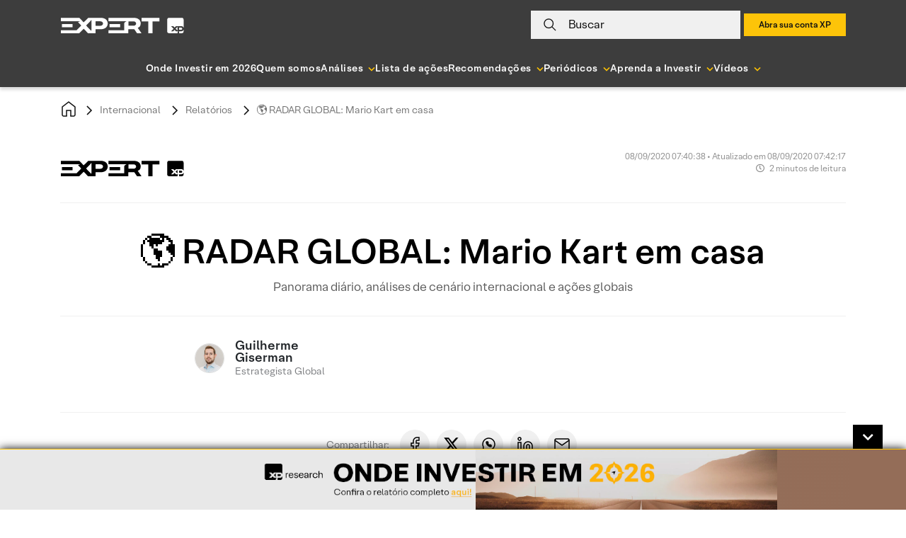

--- FILE ---
content_type: text/html; charset=UTF-8
request_url: https://conteudos.xpi.com.br/internacional/relatorios/radar-global-mario-kart-em-casa/
body_size: 40564
content:

<!doctype html>
<html lang="pt-BR">

<head>
    <meta charset="UTF-8">
    <meta name="viewport" content="width=device-width, initial-scale=1">

        <link rel="preload" href="https://conteudos.xpi.com.br/wp-content/themes/xpinsights-child-2/assets/fonts/XP-RegularLighthouse.woff" as="font" type="font/woff" crossorigin>
    <link rel="preload" href="https://conteudos.xpi.com.br/wp-content/themes/xpinsights-child-2/assets/fonts/XP-RegularLighthouse.woff2" as="font" type="font/woff2" crossorigin>
    <link rel="preload" href="https://stackpath.bootstrapcdn.com/bootstrap/4.3.1/js/bootstrap.min.js" as="script">
    <link rel="preload" href="https://stackpath.bootstrapcdn.com/bootstrap/4.3.1/css/bootstrap.min.css" as="style">
    <noscript>
        <link rel="stylesheet" href="https://stackpath.bootstrapcdn.com/bootstrap/4.3.1/css/bootstrap.min.css">
    </noscript>
    <link rel="preload" href="https://conteudos.xpi.com.br/wp-content/themes/xpinsights-child-2/assets/vendor/fontawesome-free/webfonts/fa-solid-900.woff2" as="font" type="font/woff2" crossorigin>
    <link rel="preload" href="https://conteudos.xpi.com.br/wp-content/themes/xpinsights-child-2/assets/vendor/fontawesome-free/webfonts/fa-regular-400.woff2" as="font" type="font/woff2" crossorigin>

    <link rel="profile" href="https://gmpg.org/xfn/11">

    <style>
		@font-face {
			font-family: 'XP Lighthouse';
			src: url(https://conteudos.xpi.com.br/wp-content/themes/xpinsights-child-2/assets/fonts/XP-LightLighthouse.woff2) format('woff2'), url(https://conteudos.xpi.com.br/wp-content/themes/xpinsights-child-2/assets/fonts/XP-LightLighthouse.woff) format('woff');
			font-weight: 300;
			font-style: normal;
			font-display: swap;
		}
		@font-face {
			font-family: 'XP Lighthouse';
			src: url(https://conteudos.xpi.com.br/wp-content/themes/xpinsights-child-2/assets/fonts/XP-RegularLighthouse.woff2) format('woff2'), url(https://conteudos.xpi.com.br/wp-content/themes/xpinsights-child-2/assets/fonts/XP-RegularLighthouse.woff) format('woff');
			font-weight: 400;
			font-style: normal;
			font-display: swap;
		}
		@font-face {
			font-family: 'XP Lighthouse';
			src: url(https://conteudos.xpi.com.br/wp-content/themes/xpinsights-child-2/assets/fonts/XP-MediumLighthouse.woff2) format('woff2'), url(https://conteudos.xpi.com.br/wp-content/themes/xpinsights-child-2/assets/fonts/XP-MediumLighthouse.woff) format('woff');
			font-weight: 500;
			font-style: normal;
			font-display: swap;
		}
		@font-face {
			font-family: 'XP Lighthouse';
			src: url(https://conteudos.xpi.com.br/wp-content/themes/xpinsights-child-2/assets/fonts/XP-BoldLighthouse.woff2) format('woff2'), url(https://conteudos.xpi.com.br/wp-content/themes/xpinsights-child-2/assets/fonts/XP-BoldLighthouse.woff) format('woff');
			font-weight: 700;
			font-style: normal;
			font-display: swap;
		}
	</style><meta name='robots' content='index, follow, max-image-preview:large, max-snippet:-1, max-video-preview:-1' />

	<!-- This site is optimized with the Yoast SEO Premium plugin v22.8 (Yoast SEO v25.3) - https://yoast.com/wordpress/plugins/seo/ -->
	<title>Mario Kart em casa - RADAR GLOBAL - XP Investimentos</title>
	<meta name="description" content="Conheça os novos lançamentos da Nintendo, em nosso panorama diário." />
	<link rel="canonical" href="https://conteudos.xpi.com.br/internacional/relatorios/radar-global-mario-kart-em-casa/" />
	<meta property="og:locale" content="pt_BR" />
	<meta property="og:type" content="article" />
	<meta property="og:title" content="🌎 RADAR GLOBAL: Mario Kart em casa" />
	<meta property="og:description" content="Conheça os novos lançamentos da Nintendo, em nosso panorama diário." />
	<meta property="og:url" content="https://conteudos.xpi.com.br/internacional/relatorios/radar-global-mario-kart-em-casa/" />
	<meta property="og:site_name" content="XP Investimentos" />
	<meta property="article:publisher" content="https://fb.com/xpinvestimentos" />
	<meta property="article:modified_time" content="2020-09-08T10:42:17+00:00" />
	<meta property="og:image" content="https://conteudos.xpi.com.br/wp-content/uploads/2020/09/Mario-Makrt.jpg" />
	<meta property="og:image:width" content="599" />
	<meta property="og:image:height" content="400" />
	<meta property="og:image:type" content="image/jpeg" />
	<meta name="twitter:card" content="summary_large_image" />
	<meta name="twitter:site" content="@xpinvestimentos" />
	<meta name="twitter:label1" content="Est. reading time" />
	<meta name="twitter:data1" content="2 minutos" />
	<meta name="twitter:label2" content="Written by" />
	<meta name="twitter:data2" content="Guilherme Giserman" />
	<!-- / Yoast SEO Premium plugin. -->


<link rel='dns-prefetch' href='//cdnjs.cloudflare.com' />
<link rel='dns-prefetch' href='//cdn.jsdelivr.net' />
<link rel='dns-prefetch' href='//stackpath.bootstrapcdn.com' />
<link rel='dns-prefetch' href='//cdn.xpi.com.br' />
<link rel='dns-prefetch' href='//www.gstatic.com' />
<link rel='dns-prefetch' href='//stats.wp.com' />
<link rel="alternate" type="application/rss+xml" title="Feed para XP Investimentos &raquo;" href="https://conteudos.xpi.com.br/feed/" />
<link rel="alternate" type="application/rss+xml" title="Feed de comentários para XP Investimentos &raquo;" href="https://conteudos.xpi.com.br/comments/feed/" />
<script type='application/ld+json'>{"@context":"https:\/\/schema.org","@type":"NewsArticle","mainEntityOfPage":{"@type":"WebPage","@id":"https:\/\/conteudos.xpi.com.br\/internacional\/relatorios\/radar-global-mario-kart-em-casa\/"},"headline":"\ud83c\udf0e RADAR GLOBAL: Mario Kart em casa","image":"https:\/\/conteudos.xpi.com.br\/wp-content\/uploads\/2020\/09\/Mario-Makrt.jpg?w=599","author":{"@type":"Person","name":"Guilherme","url":"https:\/\/conteudos.xpi.com.br\/analistas\/guilherme-giserman\/"},"publisher":{"@type":"Organization","name":"Expert XP","logo":{"@type":"ImageObject","url":"https:\/\/conteudos.xpi.com.br\/wp-content\/themes\/xpinsights-child-2\/assets\/images\/svg\/logo_expert_2021_black.svg"}},"datePublished":"2020-09-08 07:40:38","dateModified":"2020-09-08 10:42:17"}</script><link rel="alternate" title="oEmbed (JSON)" type="application/json+oembed" href="https://conteudos.xpi.com.br/wp-json/oembed/1.0/embed?url=https%3A%2F%2Fconteudos.xpi.com.br%2Finternacional%2Frelatorios%2Fradar-global-mario-kart-em-casa%2F" />
<link rel="alternate" title="oEmbed (XML)" type="text/xml+oembed" href="https://conteudos.xpi.com.br/wp-json/oembed/1.0/embed?url=https%3A%2F%2Fconteudos.xpi.com.br%2Finternacional%2Frelatorios%2Fradar-global-mario-kart-em-casa%2F&#038;format=xml" />
<link rel="alternate" type="application/rss+xml" title="XP Investimentos &raquo; Stories Feed" href="https://conteudos.xpi.com.br/web-stories/feed/"><style id='wp-img-auto-sizes-contain-inline-css'>
img:is([sizes=auto i],[sizes^="auto," i]){contain-intrinsic-size:3000px 1500px}
/*# sourceURL=wp-img-auto-sizes-contain-inline-css */
</style>
<style id='wp-emoji-styles-inline-css'>

	img.wp-smiley, img.emoji {
		display: inline !important;
		border: none !important;
		box-shadow: none !important;
		height: 1em !important;
		width: 1em !important;
		margin: 0 0.07em !important;
		vertical-align: -0.1em !important;
		background: none !important;
		padding: 0 !important;
	}
/*# sourceURL=wp-emoji-styles-inline-css */
</style>
<style id='wp-block-library-inline-css'>
:root{--wp-block-synced-color:#7a00df;--wp-block-synced-color--rgb:122,0,223;--wp-bound-block-color:var(--wp-block-synced-color);--wp-editor-canvas-background:#ddd;--wp-admin-theme-color:#007cba;--wp-admin-theme-color--rgb:0,124,186;--wp-admin-theme-color-darker-10:#006ba1;--wp-admin-theme-color-darker-10--rgb:0,107,160.5;--wp-admin-theme-color-darker-20:#005a87;--wp-admin-theme-color-darker-20--rgb:0,90,135;--wp-admin-border-width-focus:2px}@media (min-resolution:192dpi){:root{--wp-admin-border-width-focus:1.5px}}.wp-element-button{cursor:pointer}:root .has-very-light-gray-background-color{background-color:#eee}:root .has-very-dark-gray-background-color{background-color:#313131}:root .has-very-light-gray-color{color:#eee}:root .has-very-dark-gray-color{color:#313131}:root .has-vivid-green-cyan-to-vivid-cyan-blue-gradient-background{background:linear-gradient(135deg,#00d084,#0693e3)}:root .has-purple-crush-gradient-background{background:linear-gradient(135deg,#34e2e4,#4721fb 50%,#ab1dfe)}:root .has-hazy-dawn-gradient-background{background:linear-gradient(135deg,#faaca8,#dad0ec)}:root .has-subdued-olive-gradient-background{background:linear-gradient(135deg,#fafae1,#67a671)}:root .has-atomic-cream-gradient-background{background:linear-gradient(135deg,#fdd79a,#004a59)}:root .has-nightshade-gradient-background{background:linear-gradient(135deg,#330968,#31cdcf)}:root .has-midnight-gradient-background{background:linear-gradient(135deg,#020381,#2874fc)}:root{--wp--preset--font-size--normal:16px;--wp--preset--font-size--huge:42px}.has-regular-font-size{font-size:1em}.has-larger-font-size{font-size:2.625em}.has-normal-font-size{font-size:var(--wp--preset--font-size--normal)}.has-huge-font-size{font-size:var(--wp--preset--font-size--huge)}.has-text-align-center{text-align:center}.has-text-align-left{text-align:left}.has-text-align-right{text-align:right}.has-fit-text{white-space:nowrap!important}#end-resizable-editor-section{display:none}.aligncenter{clear:both}.items-justified-left{justify-content:flex-start}.items-justified-center{justify-content:center}.items-justified-right{justify-content:flex-end}.items-justified-space-between{justify-content:space-between}.screen-reader-text{border:0;clip-path:inset(50%);height:1px;margin:-1px;overflow:hidden;padding:0;position:absolute;width:1px;word-wrap:normal!important}.screen-reader-text:focus{background-color:#ddd;clip-path:none;color:#444;display:block;font-size:1em;height:auto;left:5px;line-height:normal;padding:15px 23px 14px;text-decoration:none;top:5px;width:auto;z-index:100000}html :where(.has-border-color){border-style:solid}html :where([style*=border-top-color]){border-top-style:solid}html :where([style*=border-right-color]){border-right-style:solid}html :where([style*=border-bottom-color]){border-bottom-style:solid}html :where([style*=border-left-color]){border-left-style:solid}html :where([style*=border-width]){border-style:solid}html :where([style*=border-top-width]){border-top-style:solid}html :where([style*=border-right-width]){border-right-style:solid}html :where([style*=border-bottom-width]){border-bottom-style:solid}html :where([style*=border-left-width]){border-left-style:solid}html :where(img[class*=wp-image-]){height:auto;max-width:100%}:where(figure){margin:0 0 1em}html :where(.is-position-sticky){--wp-admin--admin-bar--position-offset:var(--wp-admin--admin-bar--height,0px)}@media screen and (max-width:600px){html :where(.is-position-sticky){--wp-admin--admin-bar--position-offset:0px}}

/*# sourceURL=wp-block-library-inline-css */
</style><style id='wp-block-image-inline-css'>
.wp-block-image>a,.wp-block-image>figure>a{display:inline-block}.wp-block-image img{box-sizing:border-box;height:auto;max-width:100%;vertical-align:bottom}@media not (prefers-reduced-motion){.wp-block-image img.hide{visibility:hidden}.wp-block-image img.show{animation:show-content-image .4s}}.wp-block-image[style*=border-radius] img,.wp-block-image[style*=border-radius]>a{border-radius:inherit}.wp-block-image.has-custom-border img{box-sizing:border-box}.wp-block-image.aligncenter{text-align:center}.wp-block-image.alignfull>a,.wp-block-image.alignwide>a{width:100%}.wp-block-image.alignfull img,.wp-block-image.alignwide img{height:auto;width:100%}.wp-block-image .aligncenter,.wp-block-image .alignleft,.wp-block-image .alignright,.wp-block-image.aligncenter,.wp-block-image.alignleft,.wp-block-image.alignright{display:table}.wp-block-image .aligncenter>figcaption,.wp-block-image .alignleft>figcaption,.wp-block-image .alignright>figcaption,.wp-block-image.aligncenter>figcaption,.wp-block-image.alignleft>figcaption,.wp-block-image.alignright>figcaption{caption-side:bottom;display:table-caption}.wp-block-image .alignleft{float:left;margin:.5em 1em .5em 0}.wp-block-image .alignright{float:right;margin:.5em 0 .5em 1em}.wp-block-image .aligncenter{margin-left:auto;margin-right:auto}.wp-block-image :where(figcaption){margin-bottom:1em;margin-top:.5em}.wp-block-image.is-style-circle-mask img{border-radius:9999px}@supports ((-webkit-mask-image:none) or (mask-image:none)) or (-webkit-mask-image:none){.wp-block-image.is-style-circle-mask img{border-radius:0;-webkit-mask-image:url('data:image/svg+xml;utf8,<svg viewBox="0 0 100 100" xmlns="http://www.w3.org/2000/svg"><circle cx="50" cy="50" r="50"/></svg>');mask-image:url('data:image/svg+xml;utf8,<svg viewBox="0 0 100 100" xmlns="http://www.w3.org/2000/svg"><circle cx="50" cy="50" r="50"/></svg>');mask-mode:alpha;-webkit-mask-position:center;mask-position:center;-webkit-mask-repeat:no-repeat;mask-repeat:no-repeat;-webkit-mask-size:contain;mask-size:contain}}:root :where(.wp-block-image.is-style-rounded img,.wp-block-image .is-style-rounded img){border-radius:9999px}.wp-block-image figure{margin:0}.wp-lightbox-container{display:flex;flex-direction:column;position:relative}.wp-lightbox-container img{cursor:zoom-in}.wp-lightbox-container img:hover+button{opacity:1}.wp-lightbox-container button{align-items:center;backdrop-filter:blur(16px) saturate(180%);background-color:#5a5a5a40;border:none;border-radius:4px;cursor:zoom-in;display:flex;height:20px;justify-content:center;opacity:0;padding:0;position:absolute;right:16px;text-align:center;top:16px;width:20px;z-index:100}@media not (prefers-reduced-motion){.wp-lightbox-container button{transition:opacity .2s ease}}.wp-lightbox-container button:focus-visible{outline:3px auto #5a5a5a40;outline:3px auto -webkit-focus-ring-color;outline-offset:3px}.wp-lightbox-container button:hover{cursor:pointer;opacity:1}.wp-lightbox-container button:focus{opacity:1}.wp-lightbox-container button:focus,.wp-lightbox-container button:hover,.wp-lightbox-container button:not(:hover):not(:active):not(.has-background){background-color:#5a5a5a40;border:none}.wp-lightbox-overlay{box-sizing:border-box;cursor:zoom-out;height:100vh;left:0;overflow:hidden;position:fixed;top:0;visibility:hidden;width:100%;z-index:100000}.wp-lightbox-overlay .close-button{align-items:center;cursor:pointer;display:flex;justify-content:center;min-height:40px;min-width:40px;padding:0;position:absolute;right:calc(env(safe-area-inset-right) + 16px);top:calc(env(safe-area-inset-top) + 16px);z-index:5000000}.wp-lightbox-overlay .close-button:focus,.wp-lightbox-overlay .close-button:hover,.wp-lightbox-overlay .close-button:not(:hover):not(:active):not(.has-background){background:none;border:none}.wp-lightbox-overlay .lightbox-image-container{height:var(--wp--lightbox-container-height);left:50%;overflow:hidden;position:absolute;top:50%;transform:translate(-50%,-50%);transform-origin:top left;width:var(--wp--lightbox-container-width);z-index:9999999999}.wp-lightbox-overlay .wp-block-image{align-items:center;box-sizing:border-box;display:flex;height:100%;justify-content:center;margin:0;position:relative;transform-origin:0 0;width:100%;z-index:3000000}.wp-lightbox-overlay .wp-block-image img{height:var(--wp--lightbox-image-height);min-height:var(--wp--lightbox-image-height);min-width:var(--wp--lightbox-image-width);width:var(--wp--lightbox-image-width)}.wp-lightbox-overlay .wp-block-image figcaption{display:none}.wp-lightbox-overlay button{background:none;border:none}.wp-lightbox-overlay .scrim{background-color:#fff;height:100%;opacity:.9;position:absolute;width:100%;z-index:2000000}.wp-lightbox-overlay.active{visibility:visible}@media not (prefers-reduced-motion){.wp-lightbox-overlay.active{animation:turn-on-visibility .25s both}.wp-lightbox-overlay.active img{animation:turn-on-visibility .35s both}.wp-lightbox-overlay.show-closing-animation:not(.active){animation:turn-off-visibility .35s both}.wp-lightbox-overlay.show-closing-animation:not(.active) img{animation:turn-off-visibility .25s both}.wp-lightbox-overlay.zoom.active{animation:none;opacity:1;visibility:visible}.wp-lightbox-overlay.zoom.active .lightbox-image-container{animation:lightbox-zoom-in .4s}.wp-lightbox-overlay.zoom.active .lightbox-image-container img{animation:none}.wp-lightbox-overlay.zoom.active .scrim{animation:turn-on-visibility .4s forwards}.wp-lightbox-overlay.zoom.show-closing-animation:not(.active){animation:none}.wp-lightbox-overlay.zoom.show-closing-animation:not(.active) .lightbox-image-container{animation:lightbox-zoom-out .4s}.wp-lightbox-overlay.zoom.show-closing-animation:not(.active) .lightbox-image-container img{animation:none}.wp-lightbox-overlay.zoom.show-closing-animation:not(.active) .scrim{animation:turn-off-visibility .4s forwards}}@keyframes show-content-image{0%{visibility:hidden}99%{visibility:hidden}to{visibility:visible}}@keyframes turn-on-visibility{0%{opacity:0}to{opacity:1}}@keyframes turn-off-visibility{0%{opacity:1;visibility:visible}99%{opacity:0;visibility:visible}to{opacity:0;visibility:hidden}}@keyframes lightbox-zoom-in{0%{transform:translate(calc((-100vw + var(--wp--lightbox-scrollbar-width))/2 + var(--wp--lightbox-initial-left-position)),calc(-50vh + var(--wp--lightbox-initial-top-position))) scale(var(--wp--lightbox-scale))}to{transform:translate(-50%,-50%) scale(1)}}@keyframes lightbox-zoom-out{0%{transform:translate(-50%,-50%) scale(1);visibility:visible}99%{visibility:visible}to{transform:translate(calc((-100vw + var(--wp--lightbox-scrollbar-width))/2 + var(--wp--lightbox-initial-left-position)),calc(-50vh + var(--wp--lightbox-initial-top-position))) scale(var(--wp--lightbox-scale));visibility:hidden}}
/*# sourceURL=https://conteudos.xpi.com.br/wp-includes/blocks/image/style.min.css */
</style>
<style id='wp-block-paragraph-inline-css'>
.is-small-text{font-size:.875em}.is-regular-text{font-size:1em}.is-large-text{font-size:2.25em}.is-larger-text{font-size:3em}.has-drop-cap:not(:focus):first-letter{float:left;font-size:8.4em;font-style:normal;font-weight:100;line-height:.68;margin:.05em .1em 0 0;text-transform:uppercase}body.rtl .has-drop-cap:not(:focus):first-letter{float:none;margin-left:.1em}p.has-drop-cap.has-background{overflow:hidden}:root :where(p.has-background){padding:1.25em 2.375em}:where(p.has-text-color:not(.has-link-color)) a{color:inherit}p.has-text-align-left[style*="writing-mode:vertical-lr"],p.has-text-align-right[style*="writing-mode:vertical-rl"]{rotate:180deg}
/*# sourceURL=https://conteudos.xpi.com.br/wp-includes/blocks/paragraph/style.min.css */
</style>
<style id='global-styles-inline-css'>
:root{--wp--preset--aspect-ratio--square: 1;--wp--preset--aspect-ratio--4-3: 4/3;--wp--preset--aspect-ratio--3-4: 3/4;--wp--preset--aspect-ratio--3-2: 3/2;--wp--preset--aspect-ratio--2-3: 2/3;--wp--preset--aspect-ratio--16-9: 16/9;--wp--preset--aspect-ratio--9-16: 9/16;--wp--preset--color--black: #000000;--wp--preset--color--cyan-bluish-gray: #abb8c3;--wp--preset--color--white: #ffffff;--wp--preset--color--pale-pink: #f78da7;--wp--preset--color--vivid-red: #cf2e2e;--wp--preset--color--luminous-vivid-orange: #ff6900;--wp--preset--color--luminous-vivid-amber: #fcb900;--wp--preset--color--light-green-cyan: #7bdcb5;--wp--preset--color--vivid-green-cyan: #00d084;--wp--preset--color--pale-cyan-blue: #8ed1fc;--wp--preset--color--vivid-cyan-blue: #0693e3;--wp--preset--color--vivid-purple: #9b51e0;--wp--preset--gradient--vivid-cyan-blue-to-vivid-purple: linear-gradient(135deg,rgb(6,147,227) 0%,rgb(155,81,224) 100%);--wp--preset--gradient--light-green-cyan-to-vivid-green-cyan: linear-gradient(135deg,rgb(122,220,180) 0%,rgb(0,208,130) 100%);--wp--preset--gradient--luminous-vivid-amber-to-luminous-vivid-orange: linear-gradient(135deg,rgb(252,185,0) 0%,rgb(255,105,0) 100%);--wp--preset--gradient--luminous-vivid-orange-to-vivid-red: linear-gradient(135deg,rgb(255,105,0) 0%,rgb(207,46,46) 100%);--wp--preset--gradient--very-light-gray-to-cyan-bluish-gray: linear-gradient(135deg,rgb(238,238,238) 0%,rgb(169,184,195) 100%);--wp--preset--gradient--cool-to-warm-spectrum: linear-gradient(135deg,rgb(74,234,220) 0%,rgb(151,120,209) 20%,rgb(207,42,186) 40%,rgb(238,44,130) 60%,rgb(251,105,98) 80%,rgb(254,248,76) 100%);--wp--preset--gradient--blush-light-purple: linear-gradient(135deg,rgb(255,206,236) 0%,rgb(152,150,240) 100%);--wp--preset--gradient--blush-bordeaux: linear-gradient(135deg,rgb(254,205,165) 0%,rgb(254,45,45) 50%,rgb(107,0,62) 100%);--wp--preset--gradient--luminous-dusk: linear-gradient(135deg,rgb(255,203,112) 0%,rgb(199,81,192) 50%,rgb(65,88,208) 100%);--wp--preset--gradient--pale-ocean: linear-gradient(135deg,rgb(255,245,203) 0%,rgb(182,227,212) 50%,rgb(51,167,181) 100%);--wp--preset--gradient--electric-grass: linear-gradient(135deg,rgb(202,248,128) 0%,rgb(113,206,126) 100%);--wp--preset--gradient--midnight: linear-gradient(135deg,rgb(2,3,129) 0%,rgb(40,116,252) 100%);--wp--preset--font-size--small: 13px;--wp--preset--font-size--medium: 20px;--wp--preset--font-size--large: 36px;--wp--preset--font-size--x-large: 42px;--wp--preset--spacing--20: 0.44rem;--wp--preset--spacing--30: 0.67rem;--wp--preset--spacing--40: 1rem;--wp--preset--spacing--50: 1.5rem;--wp--preset--spacing--60: 2.25rem;--wp--preset--spacing--70: 3.38rem;--wp--preset--spacing--80: 5.06rem;--wp--preset--shadow--natural: 6px 6px 9px rgba(0, 0, 0, 0.2);--wp--preset--shadow--deep: 12px 12px 50px rgba(0, 0, 0, 0.4);--wp--preset--shadow--sharp: 6px 6px 0px rgba(0, 0, 0, 0.2);--wp--preset--shadow--outlined: 6px 6px 0px -3px rgb(255, 255, 255), 6px 6px rgb(0, 0, 0);--wp--preset--shadow--crisp: 6px 6px 0px rgb(0, 0, 0);}:where(.is-layout-flex){gap: 0.5em;}:where(.is-layout-grid){gap: 0.5em;}body .is-layout-flex{display: flex;}.is-layout-flex{flex-wrap: wrap;align-items: center;}.is-layout-flex > :is(*, div){margin: 0;}body .is-layout-grid{display: grid;}.is-layout-grid > :is(*, div){margin: 0;}:where(.wp-block-columns.is-layout-flex){gap: 2em;}:where(.wp-block-columns.is-layout-grid){gap: 2em;}:where(.wp-block-post-template.is-layout-flex){gap: 1.25em;}:where(.wp-block-post-template.is-layout-grid){gap: 1.25em;}.has-black-color{color: var(--wp--preset--color--black) !important;}.has-cyan-bluish-gray-color{color: var(--wp--preset--color--cyan-bluish-gray) !important;}.has-white-color{color: var(--wp--preset--color--white) !important;}.has-pale-pink-color{color: var(--wp--preset--color--pale-pink) !important;}.has-vivid-red-color{color: var(--wp--preset--color--vivid-red) !important;}.has-luminous-vivid-orange-color{color: var(--wp--preset--color--luminous-vivid-orange) !important;}.has-luminous-vivid-amber-color{color: var(--wp--preset--color--luminous-vivid-amber) !important;}.has-light-green-cyan-color{color: var(--wp--preset--color--light-green-cyan) !important;}.has-vivid-green-cyan-color{color: var(--wp--preset--color--vivid-green-cyan) !important;}.has-pale-cyan-blue-color{color: var(--wp--preset--color--pale-cyan-blue) !important;}.has-vivid-cyan-blue-color{color: var(--wp--preset--color--vivid-cyan-blue) !important;}.has-vivid-purple-color{color: var(--wp--preset--color--vivid-purple) !important;}.has-black-background-color{background-color: var(--wp--preset--color--black) !important;}.has-cyan-bluish-gray-background-color{background-color: var(--wp--preset--color--cyan-bluish-gray) !important;}.has-white-background-color{background-color: var(--wp--preset--color--white) !important;}.has-pale-pink-background-color{background-color: var(--wp--preset--color--pale-pink) !important;}.has-vivid-red-background-color{background-color: var(--wp--preset--color--vivid-red) !important;}.has-luminous-vivid-orange-background-color{background-color: var(--wp--preset--color--luminous-vivid-orange) !important;}.has-luminous-vivid-amber-background-color{background-color: var(--wp--preset--color--luminous-vivid-amber) !important;}.has-light-green-cyan-background-color{background-color: var(--wp--preset--color--light-green-cyan) !important;}.has-vivid-green-cyan-background-color{background-color: var(--wp--preset--color--vivid-green-cyan) !important;}.has-pale-cyan-blue-background-color{background-color: var(--wp--preset--color--pale-cyan-blue) !important;}.has-vivid-cyan-blue-background-color{background-color: var(--wp--preset--color--vivid-cyan-blue) !important;}.has-vivid-purple-background-color{background-color: var(--wp--preset--color--vivid-purple) !important;}.has-black-border-color{border-color: var(--wp--preset--color--black) !important;}.has-cyan-bluish-gray-border-color{border-color: var(--wp--preset--color--cyan-bluish-gray) !important;}.has-white-border-color{border-color: var(--wp--preset--color--white) !important;}.has-pale-pink-border-color{border-color: var(--wp--preset--color--pale-pink) !important;}.has-vivid-red-border-color{border-color: var(--wp--preset--color--vivid-red) !important;}.has-luminous-vivid-orange-border-color{border-color: var(--wp--preset--color--luminous-vivid-orange) !important;}.has-luminous-vivid-amber-border-color{border-color: var(--wp--preset--color--luminous-vivid-amber) !important;}.has-light-green-cyan-border-color{border-color: var(--wp--preset--color--light-green-cyan) !important;}.has-vivid-green-cyan-border-color{border-color: var(--wp--preset--color--vivid-green-cyan) !important;}.has-pale-cyan-blue-border-color{border-color: var(--wp--preset--color--pale-cyan-blue) !important;}.has-vivid-cyan-blue-border-color{border-color: var(--wp--preset--color--vivid-cyan-blue) !important;}.has-vivid-purple-border-color{border-color: var(--wp--preset--color--vivid-purple) !important;}.has-vivid-cyan-blue-to-vivid-purple-gradient-background{background: var(--wp--preset--gradient--vivid-cyan-blue-to-vivid-purple) !important;}.has-light-green-cyan-to-vivid-green-cyan-gradient-background{background: var(--wp--preset--gradient--light-green-cyan-to-vivid-green-cyan) !important;}.has-luminous-vivid-amber-to-luminous-vivid-orange-gradient-background{background: var(--wp--preset--gradient--luminous-vivid-amber-to-luminous-vivid-orange) !important;}.has-luminous-vivid-orange-to-vivid-red-gradient-background{background: var(--wp--preset--gradient--luminous-vivid-orange-to-vivid-red) !important;}.has-very-light-gray-to-cyan-bluish-gray-gradient-background{background: var(--wp--preset--gradient--very-light-gray-to-cyan-bluish-gray) !important;}.has-cool-to-warm-spectrum-gradient-background{background: var(--wp--preset--gradient--cool-to-warm-spectrum) !important;}.has-blush-light-purple-gradient-background{background: var(--wp--preset--gradient--blush-light-purple) !important;}.has-blush-bordeaux-gradient-background{background: var(--wp--preset--gradient--blush-bordeaux) !important;}.has-luminous-dusk-gradient-background{background: var(--wp--preset--gradient--luminous-dusk) !important;}.has-pale-ocean-gradient-background{background: var(--wp--preset--gradient--pale-ocean) !important;}.has-electric-grass-gradient-background{background: var(--wp--preset--gradient--electric-grass) !important;}.has-midnight-gradient-background{background: var(--wp--preset--gradient--midnight) !important;}.has-small-font-size{font-size: var(--wp--preset--font-size--small) !important;}.has-medium-font-size{font-size: var(--wp--preset--font-size--medium) !important;}.has-large-font-size{font-size: var(--wp--preset--font-size--large) !important;}.has-x-large-font-size{font-size: var(--wp--preset--font-size--x-large) !important;}
/*# sourceURL=global-styles-inline-css */
</style>

<style id='classic-theme-styles-inline-css'>
/*! This file is auto-generated */
.wp-block-button__link{color:#fff;background-color:#32373c;border-radius:9999px;box-shadow:none;text-decoration:none;padding:calc(.667em + 2px) calc(1.333em + 2px);font-size:1.125em}.wp-block-file__button{background:#32373c;color:#fff;text-decoration:none}
/*# sourceURL=/wp-includes/css/classic-themes.min.css */
</style>
<link rel='stylesheet' id='all-css-8' href='https://conteudos.xpi.com.br/_static/??[base64]//xUaj1WPRtnnKqP0mv6WWzbzZNs9vvmg8Djz93' type='text/css' media='all' />
<link rel='stylesheet' integrity='sha384-ggOyR0iXCbMQv3Xipma34MD+dH/1fQ784/j6cY/iJTQUOhcWr7x9JvoRxT2MZw1T' crossorigin='anonymous' id='bootstrap-css' href='https://stackpath.bootstrapcdn.com/bootstrap/4.3.1/css/bootstrap.min.css?ver=6.9' media='all' />
<link rel='stylesheet' id='swiper-css' href='https://cdn.jsdelivr.net/npm/swiper@12/swiper-bundle.min.css?ver=12.0.0' media='all' />
<link rel='stylesheet' id='all-css-12' href='https://conteudos.xpi.com.br/_static/??-eJytkE1OAzEMhS9ExiqqpivEJbiAJ3EbQxKH2OnP7cmUDRIrOsi7p/c+2w8u1XkpRsXAImVSuFYuyqdo6nzkFNwzoCqZwplKkAZHyViMvesMXhVCkxrkUqbMZRrCE/wD1BqOgLE8iF0ZSx8SKGHzcQsh47YLhsPY+voMpi2gKJkcGp9FHy46oI1ZEn2D3z87tdu0qm93dWvdtXGxPwDUbol++Wvqp2EdAYf+6JYk/kOh9iWx/7nTS66J7A54zS+7w7yb5/1hP38BXjQR3g==' type='text/css' media='all' />
<style id='xpinsights-style-inline-css'>
.comments-link { clip: rect(1px, 1px, 1px, 1px); height: 1px; position: absolute; overflow: hidden; width: 1px; }
/*# sourceURL=xpinsights-style-inline-css */
</style>
<script type="text/javascript" id="xp-datalayer-main-js-extra">
/* <![CDATA[ */
var global_xp_datalayer_object_params = {"site":"xp investimentos","pageCategory":"radar global mario kart em casa","isLogged":"false","visitorType":"visitor","userId":null};
//# sourceURL=xp-datalayer-main-js-extra
/* ]]> */
</script>
<script type="text/javascript" src="https://conteudos.xpi.com.br/_static/??-eJx9jEEKwjAQRS9kOpVQpQvxLGM6lAnJNGYmaG9fW1y4Eh78zfsPXsWxhNQmUogfno3q+p0us3RRT/BPcpnnika/cljESAxKajOLwru4CQ0TrlShtEfiAKhKpqA17MmMx/ueb+frZRj70XsfN0nLOY4=" ></script><link rel="https://api.w.org/" href="https://conteudos.xpi.com.br/wp-json/" /><link rel="alternate" title="JSON" type="application/json" href="https://conteudos.xpi.com.br/wp-json/wp/v2/rel-internacional/198428" /><link rel="EditURI" type="application/rsd+xml" title="RSD" href="https://conteudos.xpi.com.br/xmlrpc.php?rsd" />
<meta name="generator" content="WordPress 6.9" />
<link rel='shortlink' href='https://conteudos.xpi.com.br/?p=198428' />
<script>window.dataLayer = window.dataLayer || [];window.baseDataAnalytics = {"tagging_version":"v2","pageview":{"pagepath":null,"pageurl":"https://conteudos.xpi.com.br","pagetitle":"web - nl - pf - xp investimentos - radar global mario kart em casa"},"tipo_fluxo_cliente":"pf"}</script>	<style>img#wpstats{display:none}</style>
		<link rel="icon" href="https://conteudos.xpi.com.br/wp-content/uploads/2023/05/cropped-xp-logo.jpg?w=32" sizes="32x32" />
<link rel="icon" href="https://conteudos.xpi.com.br/wp-content/uploads/2023/05/cropped-xp-logo.jpg?w=192" sizes="192x192" />
<link rel="apple-touch-icon" href="https://conteudos.xpi.com.br/wp-content/uploads/2023/05/cropped-xp-logo.jpg?w=180" />
<meta name="msapplication-TileImage" content="https://conteudos.xpi.com.br/wp-content/uploads/2023/05/cropped-xp-logo.jpg?w=270" />
		<style id="custom-css">
			:root {
				--primary-color: #FBC105;
				--secondary-color: #F0F0F0;
				--custom-text-color: #121212;
				--custom-title-color: #121212;
			}
		</style>
				<style type="text/css" id="wp-custom-css">
			#disclaimer li {
	list-style: decimal;
}

.has-text-align-justify {
	text-align: justify;
}

#banner-footer-fixo {
	background: linear-gradient(to right, #e8e8e8 0%, #e8e8e8 50%, #936e59 50%, #946d58 100%);
}

#banner-footer-fixo .painel {	
	background-position: center;
  background-repeat: no-repeat;
	background-size: contain;
	height: 85px;
	max-width: 100%;
}

@media (max-width: 768px) {
	#banner-footer-fixo button {
		right: 15px;
	}
	#abrir-banner-footer-fixo {
		right: 0;
	}
	#banner-footer-fixo {
		background: #818181;
	}
	#banner-footer-fixo .painel {
		background-size: auto;
		height: 80px;
	}
}

/* Yoast 12.8 fix */
#wpseo-score {
    float: none;
    margin: 0;
}

#iframe-morning-call {
    width: 100%!important;
    height: 270px;
}

.box-cta-footer .titulo-cta-footer>* {
	margin-bottom: 15px!important;
	margin-top: 15px!important;
}

/* Ajuste temporário para pagina de busca */
body[class*="post-type-archive-atv-"] .filtro-padrao .item-filtro,
.page-template-page-search .filtro-padrao .item-filtro {
	flex: 1;
}

.filtro-padrao .item-filtro .dropdown .dropdown-menu {
	max-height: 200px;
  overflow-x: auto;
}

/* Regra paliativa combinada com a Paula, até conversar e modificar regras dos disclaimers */
.postid-1022432 .specific-hide {
	display: none;
}

/* Aplicado plaiativamente para corrigir a cor do link visitado do analista da home */
.card.box-analista .card-body a {
	color: #000;
}

/* Paliativo ESG */
.post-type-archive-rel-esg .mar-bt-50 section, .post-type-archive-rel-esg .topo-filtro .item-filtro:nth-child(2) { display: none!important; }

/* Paliativo Busca Institucional */
.page-template-page-search.is_institucional .topo-filtro { display: none!important; }

/* Regras adicionais solicitadas pela Paula Zogbi */
#modal-expert-pass .modal-expert-pass_cta-group {
	margin-bottom: 18px;
}
@media (max-width: 768px) {
	#modal-expert-pass .modal-expert-pass_cta-group {
		margin-bottom: 58px;
	}
}

#modal-expert-pass p.text.obs {
	position: absolute;
  bottom: 0;
  font-size: 14px;
}

#modal-expert-pass p.text.obs a {
	color: #fbc105;
}

#form-assina-newsletter p.disclaimer a:visited {
	color: #000000;
}

/* Escondendo paliativamente esses elementos a pedido da Juliana Saito */
.page-template-page-home-advisor #carousel-xpinsights .carousel-item .carousel-caption { display: none; }

/* Escondendo botao até a execucao da tarefa */
button.clube-expert, button.clube-expert-mobo {
	display: none;
}

/* Mudança na régua de risco de onde-investir solicitado pela Juliana Kirihata */
#conteudo-guia-invest .level-sections .conservador {
	width: 36%;
}
#conteudo-guia-invest .level-sections .moderado {
	width: 36%;
}
#conteudo-guia-invest .level-sections .agressivo {
	width: 28%;
}

.single-guia-invest a:visited {
	color: #000000!important;
}

.xp-block-captacaoleads.expert input[type=submit], .xp-block-captacaoleads.expert .button {
	font-size: 14px;
	display: inline-flex;
	min-width: 108px;
	height: 48px;
	margin: 0;
	padding: 0 24px;
	cursor: pointer;
	letter-spacing: 1px;
	color: #121212;
	outline: 0;
	background-color: #fbc105;
	justify-content: center;
	align-items: center;
}

.page-template-page-coronavirus #menu-coronavirus ul > li:nth-child(3) {
	display: none;
}

/* Ajuste do iframe do Spreaker solicitado pela Juliana Kirihata */
.wp-block-embed.wp-block-embed-spreaker iframe {
		height: 80px;
    width: 100%;
}

.titulo-principal a:visited {	color: #007bff; }

.single-trilha-ap-invest #template-ap-bg-trilha {
	display: none;
}

body.postid-1236584 #section-rentabilidade_grafico,
body.postid-1236587 #section-rentabilidade_grafico,
body.postid-1236592 #section-rentabilidade_grafico,
body.postid-1236585 #section-rentabilidade_grafico,
body.postid-1236589 #section-rentabilidade_grafico,
body.postid-1236596 #section-rentabilidade_grafico,
body.postid-1236583 #section-rentabilidade_grafico,
body.postid-1236578 #section-rentabilidade_grafico,
body.postid-1236594 #section-rentabilidade_grafico,
body.postid-1236582 #section-rentabilidade_grafico,
body.postid-1236579 #section-rentabilidade_grafico,
body.postid-1236593 #section-rentabilidade_grafico,
body.postid-1236575 #section-rentabilidade_grafico,
body.postid-1236581 #section-rentabilidade_grafico,
body.postid-1236590 #section-rentabilidade_grafico,
body.postid-926188 #section-rentabilidade_grafico,
body.postid-1236586 #section-rentabilidade_grafico,
body.postid-1236577 #section-rentabilidade_grafico,
body.postid-1236591 #section-rentabilidade_grafico,
body.postid-1236580 #section-rentabilidade_grafico,
body.postid-1236576 #section-rentabilidade_grafico,
body.postid-1236574 #section-rentabilidade_grafico,
body.postid-1236588 #section-rentabilidade_grafico,
body.postid-1236595 #section-rentabilidade_grafico { display: none; }

.institutional-banner-voting-iiresearch { display: none; }

.wp-embed-aspect-16-9.is-type-video .wp-block-embed__wrapper:before {
	padding-top: inherit;
}		</style>
		    <meta name="msvalidate.01" content="72253E20414AF80476591486E6DE9629" />
    <meta property="fb:admins" content="1518206542" />
    <meta name="google-site-verification" content="3bBLZKpA0vds9v5ge3jsPDkwAQt8b5LEqeZB2Gyrnh0" />
    <script type="text/javascript">
        (function(arr) {
            arr.forEach(function(item) {
                if (item.hasOwnProperty('prepend')) {
                    return;
                }
                Object.defineProperty(item, 'prepend', {
                    configurable: true,
                    enumerable: true,
                    writable: true,
                    value: function prepend() {
                        var argArr = Array.prototype.slice.call(arguments),
                            docFrag = document.createDocumentFragment();

                        argArr.forEach(function(argItem) {
                            var isNode = argItem instanceof Node;
                            docFrag.appendChild(isNode ? argItem : document.createTextNode(
                                String(argItem)));
                        });

                        this.insertBefore(docFrag, this.firstChild);
                    }
                });
            });
        })([Element.prototype, Document.prototype, DocumentFragment.prototype]);
    </script>
        <style>
        #flags_language_selector img {
            margin: 1px;
            border: 1px solid #333;
        }
    </style>

                              <script>!function(e){var n="https://s.go-mpulse.net/boomerang/";if("False"=="True")e.BOOMR_config=e.BOOMR_config||{},e.BOOMR_config.PageParams=e.BOOMR_config.PageParams||{},e.BOOMR_config.PageParams.pci=!0,n="https://s2.go-mpulse.net/boomerang/";if(window.BOOMR_API_key="KMWWP-SBDZ9-7NL5P-JLCT9-BP6HN",function(){function e(){if(!o){var e=document.createElement("script");e.id="boomr-scr-as",e.src=window.BOOMR.url,e.async=!0,i.parentNode.appendChild(e),o=!0}}function t(e){o=!0;var n,t,a,r,d=document,O=window;if(window.BOOMR.snippetMethod=e?"if":"i",t=function(e,n){var t=d.createElement("script");t.id=n||"boomr-if-as",t.src=window.BOOMR.url,BOOMR_lstart=(new Date).getTime(),e=e||d.body,e.appendChild(t)},!window.addEventListener&&window.attachEvent&&navigator.userAgent.match(/MSIE [67]\./))return window.BOOMR.snippetMethod="s",void t(i.parentNode,"boomr-async");a=document.createElement("IFRAME"),a.src="about:blank",a.title="",a.role="presentation",a.loading="eager",r=(a.frameElement||a).style,r.width=0,r.height=0,r.border=0,r.display="none",i.parentNode.appendChild(a);try{O=a.contentWindow,d=O.document.open()}catch(_){n=document.domain,a.src="javascript:var d=document.open();d.domain='"+n+"';void(0);",O=a.contentWindow,d=O.document.open()}if(n)d._boomrl=function(){this.domain=n,t()},d.write("<bo"+"dy onload='document._boomrl();'>");else if(O._boomrl=function(){t()},O.addEventListener)O.addEventListener("load",O._boomrl,!1);else if(O.attachEvent)O.attachEvent("onload",O._boomrl);d.close()}function a(e){window.BOOMR_onload=e&&e.timeStamp||(new Date).getTime()}if(!window.BOOMR||!window.BOOMR.version&&!window.BOOMR.snippetExecuted){window.BOOMR=window.BOOMR||{},window.BOOMR.snippetStart=(new Date).getTime(),window.BOOMR.snippetExecuted=!0,window.BOOMR.snippetVersion=12,window.BOOMR.url=n+"KMWWP-SBDZ9-7NL5P-JLCT9-BP6HN";var i=document.currentScript||document.getElementsByTagName("script")[0],o=!1,r=document.createElement("link");if(r.relList&&"function"==typeof r.relList.supports&&r.relList.supports("preload")&&"as"in r)window.BOOMR.snippetMethod="p",r.href=window.BOOMR.url,r.rel="preload",r.as="script",r.addEventListener("load",e),r.addEventListener("error",function(){t(!0)}),setTimeout(function(){if(!o)t(!0)},3e3),BOOMR_lstart=(new Date).getTime(),i.parentNode.appendChild(r);else t(!1);if(window.addEventListener)window.addEventListener("load",a,!1);else if(window.attachEvent)window.attachEvent("onload",a)}}(),"".length>0)if(e&&"performance"in e&&e.performance&&"function"==typeof e.performance.setResourceTimingBufferSize)e.performance.setResourceTimingBufferSize();!function(){if(BOOMR=e.BOOMR||{},BOOMR.plugins=BOOMR.plugins||{},!BOOMR.plugins.AK){var n=""=="true"?1:0,t="",a="aoe3yrixzvmzc2lh22yq-f-d84fc9c36-clientnsv4-s.akamaihd.net",i="false"=="true"?2:1,o={"ak.v":"39","ak.cp":"931682","ak.ai":parseInt("1221320",10),"ak.ol":"0","ak.cr":10,"ak.ipv":4,"ak.proto":"h2","ak.rid":"291586e4","ak.r":38938,"ak.a2":n,"ak.m":"dscb","ak.n":"essl","ak.bpcip":"3.137.188.0","ak.cport":53662,"ak.gh":"23.55.170.145","ak.quicv":"","ak.tlsv":"tls1.3","ak.0rtt":"","ak.0rtt.ed":"","ak.csrc":"-","ak.acc":"","ak.t":"1768412849","ak.ak":"hOBiQwZUYzCg5VSAfCLimQ==gmGqj+3UncJCcyZjMp9cBXwATr/2/AUiARpGh67S1uP+I1YdNM3VpGiI7dcxLemt2p00w/8OL67mfjuCEvADLkuBmltciYD4XOJ1pBv4qmXnCmZNL6DJOh6ym6zgLxB440e+WE3inpU32bvq9lDZP4WgrUSg1krSqbjjenqI02Ya9TPVW/zKG3155qQJ+ygcWOFRxVLtrFrsIJmpU2hyhXJWEnaR8VHarLwuNY/mwkHBMUFhOCry8ShZM7FMJyj/uG1pUtsyqGIM7srBYzt47xE8hzPTCGq6bejUKRivDvQgi6l5epMVa3yfwKs/aM9xzJewtj2fOamveudc1oIEaajgfyRrunnrgQcupAz3R2zciab3SH3nx9ZG2ZpNmk4n310GAelr+EOaPh4agJ5T5cltcJh3FJ+m7ivJZycbpKA=","ak.pv":"3","ak.dpoabenc":"","ak.tf":i};if(""!==t)o["ak.ruds"]=t;var r={i:!1,av:function(n){var t="http.initiator";if(n&&(!n[t]||"spa_hard"===n[t]))o["ak.feo"]=void 0!==e.aFeoApplied?1:0,BOOMR.addVar(o)},rv:function(){var e=["ak.bpcip","ak.cport","ak.cr","ak.csrc","ak.gh","ak.ipv","ak.m","ak.n","ak.ol","ak.proto","ak.quicv","ak.tlsv","ak.0rtt","ak.0rtt.ed","ak.r","ak.acc","ak.t","ak.tf"];BOOMR.removeVar(e)}};BOOMR.plugins.AK={akVars:o,akDNSPreFetchDomain:a,init:function(){if(!r.i){var e=BOOMR.subscribe;e("before_beacon",r.av,null,null),e("onbeacon",r.rv,null,null),r.i=!0}return this},is_complete:function(){return!0}}}}()}(window);</script></head>


<body class="wp-singular rel-internacional-template-default single single-rel-internacional postid-198428 wp-custom-logo wp-theme-xpinsights wp-child-theme-xpinsights-child-2 new-header no-sidebar comment-hidden brand-xp">

    
    
        
<nav class="menu-expert-v2" role="navigation">

  <div class="container">
    <div class="painel-topo">
      <div class="coluna-um">
        <div class="logo">
                      <div class="logo-2021 empty-label"><a href="https://conteudos.xpi.com.br/" data-wa="xp conteudo;menu:header;logo xp expert" title="XP Expert"><img src="https://conteudos.xpi.com.br/wp-content/themes/xpinsights-child-2/assets/images/svg/logo_expert_2021_white.svg" alt="XP Expert"></a></div>                  </div>
      </div>
      <div class="coluna-dois">
        <div class="busca xpi-toggle-search-wrapper">

                      <svg width="18" height="18" viewBox="0 0 20 20" fill="none"
              xmlns="http://www.w3.org/2000/svg">
              <path d="M19.0002 18.9992L12.9502 12.9492M15 8C15 11.866 11.866 15 8 15C4.13401 15 1 11.866 1 8C1 4.13401
                    4.13401 1 8 1C11.866 1 15 4.13401 15 8Z" stroke="#121212" stroke-width="1.5" />
            </svg>
          
          <p>Buscar</p>
        </div>
        <div class="search-container-w d-none">
          <div class="centralizar">
            <form
              class="xpi-autocomplete-search-js"
              action="https://conteudos.xpi.com.br/pesquisar/"
              method="GET"
              data-search-page="https://conteudos.xpi.com.br/pesquisar/">

              <input
                name="post_types"
                class="d-none"
                value="any"
                type="text">
              <div class="search-left-icon">
                <svg width="20" height="21" viewBox="0 0 20 21" fill="none"
                  xmlns="http://www.w3.org/2000/svg">
                  <path
                    d="M19.0002 19.642L12.9502 13.592 M15 8.64282C15 12.5088 11.866 15.6428 8 15.6428C4.13401 15.6428
                    1 12.5088 1 8.64282 C1 4.77683 4.13401 1.64282 8 1.64282C11.866 1.64282 15 4.77683 15 8.64282Z"
                    stroke="black" stroke-width="1.5" />
                </svg>
              </div>
              <input
                type="text"
                name="search"
                placeholder="Pesquise por ativos, carteiras ou relatórios"
                min="3"
                autocomplete="off">

              
              
              

    <input type="hidden" class="hidden-filters-search" name="filtros" value="all"/>
                                
    <div class="xpi-filters-container">
        <div class="search-filter-item">
            <label>Buscar em:</label>
        </div>
        
            <div class="search-filter-item">
                <soma-checkbox
                    name="search_filter"
                    class="filter_checkbox"
                    value="all"
                    label="Todo o site"
                    aria-label="Todo o site"
                     checked>
                </soma-checkbox>
            </div>    
        
            <div class="search-filter-item">
                <soma-checkbox
                    name="search_filter"
                    class="filter_checkbox"
                    value="prd"
                    label="Tickers"
                    aria-label="Tickers"
                    >
                </soma-checkbox>
            </div>    
        
            <div class="search-filter-item">
                <soma-checkbox
                    name="search_filter"
                    class="filter_checkbox"
                    value="rel"
                    label="Relatórios"
                    aria-label="Relatórios"
                    >
                </soma-checkbox>
            </div>    
        
            <div class="search-filter-item">
                <soma-checkbox
                    name="search_filter"
                    class="filter_checkbox"
                    value="authors"
                    label="Autores"
                    aria-label="Autores"
                    >
                </soma-checkbox>
            </div>    
            </div>


              <div class="search-submit-button">
                <button type="submit">Buscar</button>
              </div>

              <div class="search-right-icon xpi-toggle-search-wrapper">
                <i aria-hidden="true" class="fas fa-times"></i>
              </div>

            </form>

          </div>

        </div>
        
          <div id="xp-login-dtvm-wrapper-header"></div>

<div id="xp-login-advisor-wrapper-header"></div>

<div id="xp-auth-wrapper-header">
  <div id="xp-auth-wrapper-skeleton">
    <div class="skeleton skeleton-circle"></div>
    <div class="user-wrapper">
      <div class="skeleton skeleton-text"></div>
      <div class="skeleton skeleton-text"></div>
    </div>
  </div>
</div>

                      <div class="abra-sua-conta d-none d-md-block">
              <a
                href="https://cadastro.xpi.com.br/desktop/step/1"
                class="bt-abra"
                data-wa="xp conteudo;menu:header;abra sua conta xp"
                title="Abra sua conta XP">
                Abra sua conta XP              </a>
            </div>
          
          
        
      </div>
    </div>
  </div>

  
    
      
<div class="painel-menu-v2">

  <ul>
    
      
      <li class="xpi-dropdown-menu-js">

        <a href="https://conteudos.xpi.com.br/conteudos-gerais/onde-investir/" data-wa="xp conteudo;menu:header;onde investir em 2026" title="Onde Investir em 2026" >
          <span>Onde Investir em 2026</span>
                  </a>

        
      </li>

    
      
      <li class="xpi-dropdown-menu-js">

        <a href="https://conteudos.xpi.com.br/analistas/" data-wa="xp conteudo;menu:header;quem somos" title="Quem somos" >
          <span>Quem somos</span>
                  </a>

        
      </li>

    
      
      <li class="xpi-dropdown-menu-js">

        <a href="#" data-wa="xp conteudo;menu:header;analises" title="Análises" >
          <span>Análises</span>
                      <span class="dropdown-menu-icon">
              <svg width="10" height="7" viewBox="0 0 10 7" fill="none" xmlns="http://www.w3.org/2000/svg">
                <path d="M1 1.5L5 5.5L9 1.5" stroke="#FBC105" stroke-width="1.5" />
              </svg>
            </span>
                  </a>

        
          <div class="dropmenu">

            
              <div>

                <a href="#" data-wa="xp conteudo;menu:header;especiais" title="Especiais">
                  <span>Especiais</span>
                                      <span class="dropdown-menu-icon-right">
                      <svg width="10" height="7" viewBox="0 0 10 7" fill="none" xmlns="http://www.w3.org/2000/svg">
                        <path d="M1 1.5L5 5.5L9 1.5" stroke="#FBC105" stroke-width="1.5" />
                      </svg>
                    </span>
                                  </a>

                
                  <div class="sub-dropmenu">

                    
                      <a href="https://conteudos.xpi.com.br/superclassicos-fiis-2025/" data-wa="xp conteudo;menu:header;superclassicos de fiis" title="Superclássicos de FIIs">
                        <span>Superclássicos de FIIs</span>
                      </a>

                    
                      <a href="https://conteudos.xpi.com.br/guia-fundos-internacionais/" data-wa="xp conteudo;menu:header;fundos internacionais o guia completo" title="Fundos internacionais: o guia completo">
                        <span>Fundos internacionais: o guia completo</span>
                      </a>

                    
                      <a href="https://conteudos.xpi.com.br/guia-agronegocio/" data-wa="xp conteudo;menu:header;como investir em agro" title="Como investir em Agro">
                        <span>Como investir em Agro</span>
                      </a>

                    
                      <a href="https://conteudos.xpi.com.br/ebook-renda-fixa/" data-wa="xp conteudo;menu:header;aprenda tudo sobre renda fixa" title="Aprenda tudo sobre Renda Fixa">
                        <span>Aprenda tudo sobre Renda Fixa</span>
                      </a>

                    
                  </div>

                
              </div>

            
              <div>

                <a href="https://conteudos.xpi.com.br/acoes/" data-wa="xp conteudo;menu:header;acoes" title="Ações">
                  <span>Ações</span>
                                      <span class="dropdown-menu-icon-right">
                      <svg width="10" height="7" viewBox="0 0 10 7" fill="none" xmlns="http://www.w3.org/2000/svg">
                        <path d="M1 1.5L5 5.5L9 1.5" stroke="#FBC105" stroke-width="1.5" />
                      </svg>
                    </span>
                                  </a>

                
                  <div class="sub-dropmenu">

                    
                      <a href="https://conteudos.xpi.com.br/temporada-de-resultados-4o-trimestre-de-2025/" data-wa="xp conteudo;menu:header;temporada de resultados 4o trimestre de 2025" title="Temporada de Resultados 4º Trimestre de 2025">
                        <span>Temporada de Resultados 4º Trimestre de 2025</span>
                      </a>

                    
                  </div>

                
              </div>

            
              <div>

                <a href="https://conteudos.xpi.com.br/guia-de-investimentos/" data-wa="xp conteudo;menu:header;alocacao" title="Alocação">
                  <span>Alocação</span>
                                  </a>

                
              </div>

            
              <div>

                <a href="https://conteudos.xpi.com.br/analise-tecnica/" data-wa="xp conteudo;menu:header;analise tecnica" title="Análise Técnica">
                  <span>Análise Técnica</span>
                                  </a>

                
              </div>

            
              <div>

                <a href="https://conteudos.xpi.com.br/economia/" data-wa="xp conteudo;menu:header;economia" title="Economia">
                  <span>Economia</span>
                                      <span class="dropdown-menu-icon-right">
                      <svg width="10" height="7" viewBox="0 0 10 7" fill="none" xmlns="http://www.w3.org/2000/svg">
                        <path d="M1 1.5L5 5.5L9 1.5" stroke="#FBC105" stroke-width="1.5" />
                      </svg>
                    </span>
                                  </a>

                
                  <div class="sub-dropmenu">

                    
                      <a href="https://conteudos.xpi.com.br/economia/projecoes-xp/" data-wa="xp conteudo;menu:header;projecoes macroeconomicas" title="Projeções Macroeconômicas">
                        <span>Projeções Macroeconômicas</span>
                      </a>

                    
                  </div>

                
              </div>

            
              <div>

                <a href="https://conteudos.xpi.com.br/esg/" data-wa="xp conteudo;menu:header;esg" title="ESG">
                  <span>ESG</span>
                                  </a>

                
              </div>

            
              <div>

                <a href="https://conteudos.xpi.com.br/estrategia-acoes/" data-wa="xp conteudo;menu:header;estrategia acoes" title="Estratégia Ações">
                  <span>Estratégia Ações</span>
                                  </a>

                
              </div>

            
              <div>

                <a href="https://conteudos.xpi.com.br/fundos-imobiliarios/" data-wa="xp conteudo;menu:header;fundos imobiliarios" title="Fundos Imobiliários">
                  <span>Fundos Imobiliários</span>
                                      <span class="dropdown-menu-icon-right">
                      <svg width="10" height="7" viewBox="0 0 10 7" fill="none" xmlns="http://www.w3.org/2000/svg">
                        <path d="M1 1.5L5 5.5L9 1.5" stroke="#FBC105" stroke-width="1.5" />
                      </svg>
                    </span>
                                  </a>

                
                  <div class="sub-dropmenu">

                    
                      <a href="https://conteudos.xpi.com.br/fundos-imobiliarios/relatorios/mapa-de-conteudos-fundos-listados/" data-wa="xp conteudo;menu:header;mapa de conteudos" title="Mapa de Conteúdos">
                        <span>Mapa de Conteúdos</span>
                      </a>

                    
                  </div>

                
              </div>

            
              <div>

                <a href="https://conteudos.xpi.com.br/fundos-de-investimento/" data-wa="xp conteudo;menu:header;fundos de investimento" title="Fundos de Investimento">
                  <span>Fundos de Investimento</span>
                                      <span class="dropdown-menu-icon-right">
                      <svg width="10" height="7" viewBox="0 0 10 7" fill="none" xmlns="http://www.w3.org/2000/svg">
                        <path d="M1 1.5L5 5.5L9 1.5" stroke="#FBC105" stroke-width="1.5" />
                      </svg>
                    </span>
                                  </a>

                
                  <div class="sub-dropmenu">

                    
                      <a href="https://conteudos.xpi.com.br/fundos-internacionais/" data-wa="xp conteudo;menu:header;fundos internacionais" title="Fundos Internacionais">
                        <span>Fundos Internacionais</span>
                      </a>

                    
                  </div>

                
              </div>

            
              <div>

                <a href="https://conteudos.xpi.com.br/internacional/" data-wa="xp conteudo;menu:header;internacional" title="Internacional">
                  <span>Internacional</span>
                                      <span class="dropdown-menu-icon-right">
                      <svg width="10" height="7" viewBox="0 0 10 7" fill="none" xmlns="http://www.w3.org/2000/svg">
                        <path d="M1 1.5L5 5.5L9 1.5" stroke="#FBC105" stroke-width="1.5" />
                      </svg>
                    </span>
                                  </a>

                
                  <div class="sub-dropmenu">

                    
                      <a href="https://conteudos.xpi.com.br/temporada-de-resultados-4o-trimestre-de-2025-internacional-2/" data-wa="xp conteudo;menu:header;temporada de resultados 4o trimestre de 2025 – internacional" title="Temporada de Resultados 4º Trimestre de 2025 – Internacional">
                        <span>Temporada de Resultados 4º Trimestre de 2025 – Internacional</span>
                      </a>

                    
                  </div>

                
              </div>

            
              <div>

                <a href="https://conteudos.xpi.com.br/politica/" data-wa="xp conteudo;menu:header;politica" title="Política">
                  <span>Política</span>
                                  </a>

                
              </div>

            
              <div>

                <a href="https://conteudos.xpi.com.br/renda-fixa/" data-wa="xp conteudo;menu:header;renda fixa" title="Renda Fixa">
                  <span>Renda Fixa</span>
                                      <span class="dropdown-menu-icon-right">
                      <svg width="10" height="7" viewBox="0 0 10 7" fill="none" xmlns="http://www.w3.org/2000/svg">
                        <path d="M1 1.5L5 5.5L9 1.5" stroke="#FBC105" stroke-width="1.5" />
                      </svg>
                    </span>
                                  </a>

                
                  <div class="sub-dropmenu">

                    
                      <a href="https://conteudos.xpi.com.br/renda-fixa/relatorios/guia-de-analises-renda-fixa/" data-wa="xp conteudo;menu:header;guia de analises" title="Guia de Análises">
                        <span>Guia de Análises</span>
                      </a>

                    
                      <a href="https://conteudos.xpi.com.br/renda-fixa/relatorios/mapa-de-conteudos-renda-fixa/" data-wa="xp conteudo;menu:header;mapa de conteudos" title="Mapa de Conteúdos">
                        <span>Mapa de Conteúdos</span>
                      </a>

                    
                      <a href="https://conteudos.xpi.com.br/temporada-de-resultados-renda-fixa/" data-wa="xp conteudo;menu:header;temporada de resultados – renda fixa" title="Temporada de Resultados – Renda Fixa">
                        <span>Temporada de Resultados – Renda Fixa</span>
                      </a>

                    
                  </div>

                
              </div>

            
              <div>

                <a href="https://conteudos.xpi.com.br/estrategia-macro/" data-wa="xp conteudo;menu:header;estrategia macro" title="Estratégia Macro">
                  <span>Estratégia Macro</span>
                                  </a>

                
              </div>

            
          </div>

        
      </li>

    
      
      <li class="xpi-dropdown-menu-js">

        <a href="https://conteudos.xpi.com.br/acoes/lista-de-acoes/" data-wa="xp conteudo;menu:header;lista de acoes" title="Lista de ações" >
          <span>Lista de ações</span>
                  </a>

        
      </li>

    
      
      <li class="xpi-dropdown-menu-js">

        <a href="#" data-wa="xp conteudo;menu:header;recomendacoes" title="Recomendações" >
          <span>Recomendações</span>
                      <span class="dropdown-menu-icon">
              <svg width="10" height="7" viewBox="0 0 10 7" fill="none" xmlns="http://www.w3.org/2000/svg">
                <path d="M1 1.5L5 5.5L9 1.5" stroke="#FBC105" stroke-width="1.5" />
              </svg>
            </span>
                  </a>

        
          <div class="dropmenu">

            
              <div>

                <a href="https://conteudos.xpi.com.br/carteiras-recomendadas/" data-wa="xp conteudo;menu:header;carteiras recomendadas" title="Carteiras Recomendadas">
                  <span>Carteiras Recomendadas</span>
                                  </a>

                
              </div>

            
              <div>

                <a href="https://conteudos.xpi.com.br/carteiras-xp-alfa/" data-wa="xp conteudo;menu:header;carteiras xp alfa" title="Carteiras XP Alfa">
                  <span>Carteiras XP Alfa</span>
                                  </a>

                
              </div>

            
              <div>

                <a href="https://conteudos.xpi.com.br/guia-de-investimentos/onde-investir/" data-wa="xp conteudo;menu:header;onde investir" title="Onde Investir">
                  <span>Onde Investir</span>
                                  </a>

                
              </div>

            
              <div>

                <a href="https://conteudos.xpi.com.br/fundos-de-investimento/recomendacoes/" data-wa="xp conteudo;menu:header;top fundos de investimento" title="Top Fundos de Investimento">
                  <span>Top Fundos de Investimento</span>
                                  </a>

                
              </div>

            
              <div>

                <a href="https://conteudos.xpi.com.br/fundos-imobiliarios/top-25-fundos-imobiliarios/" data-wa="xp conteudo;menu:header;top 15 fundos imobiliarios" title="Top 15 Fundos Imobiliários">
                  <span>Top 15 Fundos Imobiliários</span>
                                  </a>

                
              </div>

            
              <div>

                <a href="https://conteudos.xpi.com.br/previdencia-privada/recomendacoes/top-previdencia/" data-wa="xp conteudo;menu:header;top 30 fundos de previdencia" title="Top 30 Fundos de Previdência">
                  <span>Top 30 Fundos de Previdência</span>
                                  </a>

                
              </div>

            
          </div>

        
      </li>

    
      
      <li class="xpi-dropdown-menu-js">

        <a href="https://conteudos.xpi.com.br/" data-wa="xp conteudo;menu:header;periodicos" title="Periódicos" >
          <span>Periódicos</span>
                      <span class="dropdown-menu-icon">
              <svg width="10" height="7" viewBox="0 0 10 7" fill="none" xmlns="http://www.w3.org/2000/svg">
                <path d="M1 1.5L5 5.5L9 1.5" stroke="#FBC105" stroke-width="1.5" />
              </svg>
            </span>
                  </a>

        
          <div class="dropmenu">

            
              <div>

                <a href="https://conteudos.xpi.com.br/morning-call/" data-wa="xp conteudo;menu:header;morning call" title="Morning Call">
                  <span>Morning Call</span>
                                  </a>

                
              </div>

            
              <div>

                <a href="https://conteudos.xpi.com.br/colunas/sunday-xpresso/" data-wa="xp conteudo;menu:header;xpresso" title="XPresso">
                  <span>XPresso</span>
                                  </a>

                
              </div>

            
              <div>

                <a href="https://conteudos.xpi.com.br/expert-drops/" data-wa="xp conteudo;menu:header;expert drops" title="Expert Drops">
                  <span>Expert Drops</span>
                                  </a>

                
              </div>

            
              <div>

                <a href="https://conteudos.xpi.com.br/acoes/" data-wa="xp conteudo;menu:header;estrategia acoes" title="Estratégia Ações">
                  <span>Estratégia Ações</span>
                                      <span class="dropdown-menu-icon-right">
                      <svg width="10" height="7" viewBox="0 0 10 7" fill="none" xmlns="http://www.w3.org/2000/svg">
                        <path d="M1 1.5L5 5.5L9 1.5" stroke="#FBC105" stroke-width="1.5" />
                      </svg>
                    </span>
                                  </a>

                
                  <div class="sub-dropmenu">

                    
                      <a href="https://conteudos.xpi.com.br/acoes/relatorios/tabela-de-multiplos-xp/" data-wa="xp conteudo;menu:header;tabela de multiplos" title="Tabela de Múltiplos">
                        <span>Tabela de Múltiplos</span>
                      </a>

                    
                      <a href="https://conteudos.xpi.com.br/raio-xp-da-bolsa/" data-wa="xp conteudo;menu:header;raio-xp da bolsa" title="Raio-XP da Bolsa">
                        <span>Raio-XP da Bolsa</span>
                      </a>

                    
                      <a href="https://conteudos.xpi.com.br/resumo-semanal-da-bolsa/" data-wa="xp conteudo;menu:header;resumo semanal da bolsa" title="Resumo semanal da Bolsa">
                        <span>Resumo semanal da Bolsa</span>
                      </a>

                    
                      <a href="https://conteudos.xpi.com.br/comentario-semanal-agro/" data-wa="xp conteudo;menu:header;comentario semanal agro" title="Comentário Semanal Agro">
                        <span>Comentário Semanal Agro</span>
                      </a>

                    
                      <a href="https://conteudos.xpi.com.br/grafico-da-semana/" data-wa="xp conteudo;menu:header;grafico da semana" title="Gráfico da Semana">
                        <span>Gráfico da Semana</span>
                      </a>

                    
                      <a href="https://conteudos.xpi.com.br/fluxo-em-foco/" data-wa="xp conteudo;menu:header;fluxo em foco investidores na bolsa" title="Fluxo em Foco: Investidores na Bolsa">
                        <span>Fluxo em Foco: Investidores na Bolsa</span>
                      </a>

                    
                      <a href="https://conteudos.xpi.com.br/pesquisa-assessores-xp/" data-wa="xp conteudo;menu:header;pesquisa dos assessores" title="Pesquisa dos Assessores">
                        <span>Pesquisa dos Assessores</span>
                      </a>

                    
                      <a href="https://conteudos.xpi.com.br/expert-talks-na-mesa-com-ceos/" data-wa="xp conteudo;menu:header;na mesa com ceos" title="Na Mesa com CEOs">
                        <span>Na Mesa com CEOs</span>
                      </a>

                    
                  </div>

                
              </div>

            
              <div>

                <a href="https://conteudos.xpi.com.br/guia-de-investimentos/" data-wa="xp conteudo;menu:header;alocacao" title="Alocação">
                  <span>Alocação</span>
                                      <span class="dropdown-menu-icon-right">
                      <svg width="10" height="7" viewBox="0 0 10 7" fill="none" xmlns="http://www.w3.org/2000/svg">
                        <path d="M1 1.5L5 5.5L9 1.5" stroke="#FBC105" stroke-width="1.5" />
                      </svg>
                    </span>
                                  </a>

                
                  <div class="sub-dropmenu">

                    
                      <a href="https://conteudos.xpi.com.br/perspectivas-de-alocacao/" data-wa="xp conteudo;menu:header;relatorio mensal" title="Relatório Mensal">
                        <span>Relatório Mensal</span>
                      </a>

                    
                  </div>

                
              </div>

            
              <div>

                <a href="https://conteudos.xpi.com.br/economia/" data-wa="xp conteudo;menu:header;economia" title="Economia">
                  <span>Economia</span>
                                      <span class="dropdown-menu-icon-right">
                      <svg width="10" height="7" viewBox="0 0 10 7" fill="none" xmlns="http://www.w3.org/2000/svg">
                        <path d="M1 1.5L5 5.5L9 1.5" stroke="#FBC105" stroke-width="1.5" />
                      </svg>
                    </span>
                                  </a>

                
                  <div class="sub-dropmenu">

                    
                      <a href="https://conteudos.xpi.com.br/brasil-macro-mensal/" data-wa="xp conteudo;menu:header;brasil macro mensal" title="Brasil Macro Mensal">
                        <span>Brasil Macro Mensal</span>
                      </a>

                    
                      <a href="https://conteudos.xpi.com.br/economia-em-destaque/" data-wa="xp conteudo;menu:header;economia em destaque" title="Economia em Destaque">
                        <span>Economia em Destaque</span>
                      </a>

                    
                      <a href="https://conteudos.xpi.com.br/latam-macro-mensal/" data-wa="xp conteudo;menu:header;latam macro mensal" title="Latam Macro Mensal">
                        <span>Latam Macro Mensal</span>
                      </a>

                    
                      <a href="https://conteudos.xpi.com.br/economia/xp-econocast-2026/" data-wa="xp conteudo;menu:header;xp econocast" title="XP Econocast">
                        <span>XP Econocast</span>
                      </a>

                    
                  </div>

                
              </div>

            
              <div>

                <a href="https://conteudos.xpi.com.br/esg/" data-wa="xp conteudo;menu:header;esg" title="ESG">
                  <span>ESG</span>
                                      <span class="dropdown-menu-icon-right">
                      <svg width="10" height="7" viewBox="0 0 10 7" fill="none" xmlns="http://www.w3.org/2000/svg">
                        <path d="M1 1.5L5 5.5L9 1.5" stroke="#FBC105" stroke-width="1.5" />
                      </svg>
                    </span>
                                  </a>

                
                  <div class="sub-dropmenu">

                    
                      <a href="https://conteudos.xpi.com.br/cafe-com-esg/" data-wa="xp conteudo;menu:header;cafe com esg" title="Café com ESG">
                        <span>Café com ESG</span>
                      </a>

                    
                      <a href="https://conteudos.xpi.com.br/brunch-esg/" data-wa="xp conteudo;menu:header;brunch com esg" title="Brunch com ESG">
                        <span>Brunch com ESG</span>
                      </a>

                    
                  </div>

                
              </div>

            
              <div>

                <a href="https://conteudos.xpi.com.br/fundos-imobiliarios/" data-wa="xp conteudo;menu:header;fundos listados" title="Fundos Listados">
                  <span>Fundos Listados</span>
                                      <span class="dropdown-menu-icon-right">
                      <svg width="10" height="7" viewBox="0 0 10 7" fill="none" xmlns="http://www.w3.org/2000/svg">
                        <path d="M1 1.5L5 5.5L9 1.5" stroke="#FBC105" stroke-width="1.5" />
                      </svg>
                    </span>
                                  </a>

                
                  <div class="sub-dropmenu">

                    
                      <a href="https://conteudos.xpi.com.br/fiis-na-semana/" data-wa="xp conteudo;menu:header;fiis na semana" title="FIIs na Semana">
                        <span>FIIs na Semana</span>
                      </a>

                    
                  </div>

                
              </div>

            
              <div>

                <a href="https://conteudos.xpi.com.br/internacional/" data-wa="xp conteudo;menu:header;internacional" title="Internacional">
                  <span>Internacional</span>
                                      <span class="dropdown-menu-icon-right">
                      <svg width="10" height="7" viewBox="0 0 10 7" fill="none" xmlns="http://www.w3.org/2000/svg">
                        <path d="M1 1.5L5 5.5L9 1.5" stroke="#FBC105" stroke-width="1.5" />
                      </svg>
                    </span>
                                  </a>

                
                  <div class="sub-dropmenu">

                    
                      <a href="https://conteudos.xpi.com.br/internacional/relatorios/tabela-de-multiplos-internacional-xp/" data-wa="xp conteudo;menu:header;tabela de multiplos internacional" title="Tabela de Múltiplos Internacional">
                        <span>Tabela de Múltiplos Internacional</span>
                      </a>

                    
                      <a href="https://conteudos.xpi.com.br/top-5-temas-globais/" data-wa="xp conteudo;menu:header;top 5 temas globais" title="Top 5 temas globais">
                        <span>Top 5 temas globais</span>
                      </a>

                    
                      <a href="https://conteudos.xpi.com.br/o-mes-dos-mercados-globais/" data-wa="xp conteudo;menu:header;o mes dos mercados globais" title="O Mês dos Mercados Globais">
                        <span>O Mês dos Mercados Globais</span>
                      </a>

                    
                  </div>

                
              </div>

            
              <div>

                <a href="https://conteudos.xpi.com.br/renda-fixa/" data-wa="xp conteudo;menu:header;renda fixa" title="Renda Fixa">
                  <span>Renda Fixa</span>
                                      <span class="dropdown-menu-icon-right">
                      <svg width="10" height="7" viewBox="0 0 10 7" fill="none" xmlns="http://www.w3.org/2000/svg">
                        <path d="M1 1.5L5 5.5L9 1.5" stroke="#FBC105" stroke-width="1.5" />
                      </svg>
                    </span>
                                  </a>

                
                  <div class="sub-dropmenu">

                    
                      <a href="https://conteudos.xpi.com.br/renda-fixa/relatorios/fique-de-olho-na-renda-fixa-janeiro-2026/" data-wa="xp conteudo;menu:header;de olho na renda fixa" title="De Olho na Renda Fixa">
                        <span>De Olho na Renda Fixa</span>
                      </a>

                    
                      <a href="https://conteudos.xpi.com.br/a-semana-na-renda-fixa/" data-wa="xp conteudo;menu:header;a semana na renda fixa" title="A Semana na Renda Fixa">
                        <span>A Semana na Renda Fixa</span>
                      </a>

                    
                      <a href="https://conteudos.xpi.com.br/o-mes-na-renda-fixa/" data-wa="xp conteudo;menu:header;o mes na renda fixa" title="O Mês na Renda Fixa">
                        <span>O Mês na Renda Fixa</span>
                      </a>

                    
                  </div>

                
              </div>

            
          </div>

        
      </li>

    
      
      <li class="xpi-dropdown-menu-js">

        <a href="https://conteudos.xpi.com.br/aprenda-a-investir/" data-wa="xp conteudo;menu:header;aprenda a investir" title="Aprenda a Investir" >
          <span>Aprenda a Investir</span>
                      <span class="dropdown-menu-icon">
              <svg width="10" height="7" viewBox="0 0 10 7" fill="none" xmlns="http://www.w3.org/2000/svg">
                <path d="M1 1.5L5 5.5L9 1.5" stroke="#FBC105" stroke-width="1.5" />
              </svg>
            </span>
                  </a>

        
          <div class="dropmenu">

            
              <div>

                <a href="https://conteudos.xpi.com.br/conteudos-gerais/glossario-financeiro/" data-wa="xp conteudo;menu:header;glossario financeiro" title="Glossário financeiro">
                  <span>Glossário financeiro</span>
                                  </a>

                
              </div>

            
              <div>

                <a href="https://conteudos.xpi.com.br/aprenda-a-investir/trilhas/organize-sua-vida-financeira/" data-wa="xp conteudo;menu:header;organize sua vida financeira" title="Organize sua vida financeira">
                  <span>Organize sua vida financeira</span>
                                  </a>

                
              </div>

            
              <div>

                <a href="https://conteudos.xpi.com.br/aprenda-a-investir/trilhas/como-comecar-a-investir/" data-wa="xp conteudo;menu:header;como comecar a investir" title="Como começar a investir">
                  <span>Como começar a investir</span>
                                  </a>

                
              </div>

            
              <div>

                <a href="https://conteudos.xpi.com.br/aprenda-a-investir/trilhas/como-viver-de-renda/" data-wa="xp conteudo;menu:header;como viver de renda" title="Como viver de renda">
                  <span>Como viver de renda</span>
                                  </a>

                
              </div>

            
              <div>

                <a href="https://conteudos.xpi.com.br/aprenda-a-investir/trilhas/acoes-para-iniciantes/" data-wa="xp conteudo;menu:header;acoes para iniciantes" title="Ações para iniciantes">
                  <span>Ações para iniciantes</span>
                                  </a>

                
              </div>

            
              <div>

                <a href="https://conteudos.xpi.com.br/aprenda-a-investir/trilhas/analise-tecnica-para-iniciantes/" data-wa="xp conteudo;menu:header;analise tecnica para iniciantes" title="Análise Técnica para iniciantes">
                  <span>Análise Técnica para iniciantes</span>
                                  </a>

                
              </div>

            
              <div>

                <a href="https://conteudos.xpi.com.br/aprenda-a-investir/trilhas/como-proteger-o-patrimonio-em-tempos-de-incerteza/" data-wa="xp conteudo;menu:header;como proteger o patrimonio em tempos de incerteza" title="Como proteger o patrimônio em tempos de incerteza">
                  <span>Como proteger o patrimônio em tempos de incerteza</span>
                                  </a>

                
              </div>

            
              <div>

                <a href="https://conteudos.xpi.com.br/aprenda-a-investir/trilhas/sua-empresa/" data-wa="xp conteudo;menu:header;sua empresa" title="Sua Empresa">
                  <span>Sua Empresa</span>
                                  </a>

                
              </div>

            
              <div>

                <a href="https://conteudos.xpi.com.br/aprenda-a-investir/trilhas/megainvestidores/" data-wa="xp conteudo;menu:header;megainvestidores" title="Megainvestidores">
                  <span>Megainvestidores</span>
                                  </a>

                
              </div>

            
              <div>

                <a href="https://conteudos.xpi.com.br/aprenda-a-investir/trilhas/como-investir-para-a-sua-aposentadoria/" data-wa="xp conteudo;menu:header;como investir para a sua aposentadoria" title="Como investir para a sua aposentadoria">
                  <span>Como investir para a sua aposentadoria</span>
                                  </a>

                
              </div>

            
              <div>

                <a href="https://conteudos.xpi.com.br/aprenda-a-investir/trilhas/ir-como-declarar-seus-investimentos/" data-wa="xp conteudo;menu:header;imposto de renda como declarar seus investimentos" title="Imposto de Renda: Como declarar seus investimentos">
                  <span>Imposto de Renda: Como declarar seus investimentos</span>
                                  </a>

                
              </div>

            
          </div>

        
      </li>

    
      
      <li class="xpi-dropdown-menu-js">

        <a href="https://www.youtube.com/@XP_Oficial" data-wa="xp conteudo;menu:header;videos" title="Vídeos" >
          <span>Vídeos</span>
                      <span class="dropdown-menu-icon">
              <svg width="10" height="7" viewBox="0 0 10 7" fill="none" xmlns="http://www.w3.org/2000/svg">
                <path d="M1 1.5L5 5.5L9 1.5" stroke="#FBC105" stroke-width="1.5" />
              </svg>
            </span>
                  </a>

        
          <div class="dropmenu">

            
              <div>

                <a href="https://www.youtube.com/playlist?list=PLMl5SicO7iPAblUrGoWYKJ1Gw7QDFkEZ8" data-wa="xp conteudo;menu:header;morning call" title="Morning Call">
                  <span>Morning Call</span>
                                  </a>

                
              </div>

            
              <div>

                <a href="https://www.youtube.com/playlist?list=PLMl5SicO7iPD7al7AA9avt38GakAzywlR" data-wa="xp conteudo;menu:header;xp da questao" title="XP da Questão">
                  <span>XP da Questão</span>
                                  </a>

                
              </div>

            
              <div>

                <a href="https://www.youtube.com/playlist?list=PLMl5SicO7iPDNakKDzADxTzxIE6-neGz2" data-wa="xp conteudo;menu:header;expert talks ceos" title="Expert Talks CEOs">
                  <span>Expert Talks CEOs</span>
                                  </a>

                
              </div>

            
              <div>

                <a href="https://www.youtube.com/playlist?list=PLMl5SicO7iPDYdlJxqhY7BnB3VFuJUE2A" data-wa="xp conteudo;menu:header;expert talks" title="Expert Talks">
                  <span>Expert Talks</span>
                                  </a>

                
              </div>

            
              <div>

                <a href="https://www.youtube.com/playlist?list=PLMl5SicO7iPANIBcR15gMLZrldezx4ng8" data-wa="xp conteudo;menu:header;carteira xp" title="Carteira XP">
                  <span>Carteira XP</span>
                                  </a>

                
              </div>

            
              <div>

                <a href="https://www.youtube.com/playlist?list=PLMl5SicO7iPAD17AwEQ3uJ00zUMBTsUAf" data-wa="xp conteudo;menu:header;outliers" title="Outliers">
                  <span>Outliers</span>
                                  </a>

                
              </div>

            
              <div>

                <a href="https://www.youtube.com/@ArenaTrader" data-wa="xp conteudo;menu:header;analise tecnica" title="Análise Técnica">
                  <span>Análise Técnica</span>
                                  </a>

                
              </div>

            
              <div>

                <a href="https://www.youtube.com/playlist?list=PLMl5SicO7iPBJCO6neYAMHzD6A4N2obd8" data-wa="xp conteudo;menu:header;aprenda a investir" title="Aprenda a Investir">
                  <span>Aprenda a Investir</span>
                                  </a>

                
              </div>

            
          </div>

        
      </li>

      </ul>

  
    <div class="bt-mobile">
              <div class="abra-sua-conta">
          <a href="https://cadastro.xpi.com.br/desktop/step/1" class="bt-abra" data-wa="xp conteudo;menu:header;abra sua conta xp" title="Abra sua conta XP">Abra sua conta XP</a>
        </div>
      
          </div>

  
</div>
    
  
  <div class="xpi-overlay-white"></div>

</nav>


    
    <main id="main" >
	
    <div class="container mar-tp-50">
		<nav id="breadcrumb">
    <ul>
                    <li>
                                    <a id="breadcrumb-home-icon" href="https://conteudos.xpi.com.br/" alt="Home">
                    <svg width="24" height="24" viewBox="0 0 24 24" fill="none" xmlns="http://www.w3.org/2000/svg">
                    <path d="M9.7 22H5C4.46957 22 3.96086 21.7893 3.58579 21.4142C3.21071 21.0391 3 20.5304 3 20V9L12 2L21 9V20C21 20.5304 20.7893 21.0391 20.4142 21.4142C20.0391 21.7893 19.5304 22 19 22H14.3" stroke="#121212" stroke-width="1.5"/>
                    <path d="M9 22V14H15V22" stroke="#121212" stroke-width="1.5"/></svg></a>
                            </li>
                    <li>
                                    <svg width="24" height="24" viewBox="0 0 24 24" fill="none" xmlns="http://www.w3.org/2000/svg"><path d="M9 18L15 12L9 6" stroke="#121212" stroke-width="1.5"/></svg>
                                            <a href="https://conteudos.xpi.com.br/internacional/" title="Internacional" data-wa="xp conteudo;breadcrumb;internacional">Internacional</a>
                                                </li>
                    <li>
                                    <svg width="24" height="24" viewBox="0 0 24 24" fill="none" xmlns="http://www.w3.org/2000/svg"><path d="M9 18L15 12L9 6" stroke="#121212" stroke-width="1.5"/></svg>
                                            <a href="https://conteudos.xpi.com.br/internacional/relatorios/" title="Relatórios" data-wa="xp conteudo;breadcrumb;relatórios">Relatórios</a>
                                                </li>
                    <li>
                                    <svg width="24" height="24" viewBox="0 0 24 24" fill="none" xmlns="http://www.w3.org/2000/svg"><path d="M9 18L15 12L9 6" stroke="#121212" stroke-width="1.5"/></svg>
                                            <a href="https://conteudos.xpi.com.br/internacional/relatorios/radar-global-mario-kart-em-casa/" title="🌎 RADAR GLOBAL: Mario Kart em casa" data-wa="xp conteudo;breadcrumb;🌎 radar global: mario kart em casa">🌎 RADAR GLOBAL: Mario Kart em casa</a>
                                                </li>
            </ul>
</nav>            <div class="row pt-4 pb-4">
                <div class="col-5 my-auto">
                    <div class="logo-2021 empty-label"><a href="https://conteudos.xpi.com.br/" data-wa="xp conteudo;menu:header;logo xp expert" title="XP Expert"><img src="https://conteudos.xpi.com.br/wp-content/themes/xpinsights-child-2/assets/images/svg/logo_expert_2021_black.svg" alt="XP Expert"></a></div>                </div>
                <div class="col-7 text-right">
                                        
<div class="article-date">
    <p>08/09/2020 07:40:38   &bull; Atualizado em 08/09/2020 07:42:17 <br/> <i aria-hidden="true" class="far fa-clock"></i> 2 minutos de leitura</p>
</div>                </div>
            </div>
            <div class="bottom-bordered mb-3"></div>
                <div class="template-titulo text-center">
        <div class="titulo-principal">
            
                            <h1 class="text-center">🌎 RADAR GLOBAL: Mario Kart em casa</h1>
                                        
                            
                                
                <p class="text-center py-1 mb-1">Panorama diário, análises de cenário internacional e ações globais

</p>
                
                
            
        </div>
            </div>
        <div class="bottom-bordered mb-3 mt-4"></div>
        <div class="row py-3">
            <div class="col-12 col-md-8 offset-md-2">
                <div class="row article-authors">
                    
            
        
        <div class="col-12 col-md-4">
                        <a href="https://conteudos.xpi.com.br/analistas/guilherme-giserman/" title="Guilherme Giserman" class="article-author">
                    <img class="article-author-photo" src="https://conteudos.xpi.com.br/wp-content/uploads/2020/02/giserman.jpg" alt="Guilherme Giserman">
                <div class="article-author-info">
                    <h5>Guilherme Giserman</h5>
                                            <span>Estrategista Global</span>
                                    </div>

                    </a>
                </div>

                    </div>
            </div>
        </div>
        <div class="bottom-bordered mb-3 mt-4"></div>
        <div class="row">
            <div class="col-12">
                                <div class="article-share-content d-flex center"> 
    <div class="d-flex py-2">
        <p>Compartilhar:</p>
        <ul class="xpi-article-share-popup">
                            <li><a href="https://www.facebook.com/sharer/sharer.php?u=https%3A%2F%2Fconteudos.xpi.com.br%2Finternacional%2Frelatorios%2Fradar-global-mario-kart-em-casa%2F&#038;t=XP%20Investimentos:%20🌎%20RADAR%20GLOBAL:%20Mario%20Kart%20em%20casa" data-wa="xp conteudo;box share;Compartilhar no Facebook" title="Compartilhar no Facebook"><img src="https://conteudos.xpi.com.br/wp-content/themes/xpinsights-child-2/assets/images/svg/facebook-autor.svg" alt="Compartilhar no Facebook"></a></li>
                            <li><a href="https://twitter.com/home?status=XP%20Investimentos%3A%20%F0%9F%8C%8E%20RADAR%20GLOBAL%3A%20Mario%20Kart%20em%20casa%20-%20https%3A%2F%2Fconteudos.xpi.com.br%2Finternacional%2Frelatorios%2Fradar-global-mario-kart-em-casa%2F" data-wa="xp conteudo;box share;Compartilhar no X" title="Compartilhar no X"><img src="https://conteudos.xpi.com.br/wp-content/themes/xpinsights-child-2/assets/images/svg/twitter-autor.svg" alt="Compartilhar no X"></a></li>
                            <li><a href="https://api.whatsapp.com/send?text=XP%20Investimentos%3A%20%F0%9F%8C%8E%20RADAR%20GLOBAL%3A%20Mario%20Kart%20em%20casa%20-%20https%3A%2F%2Fconteudos.xpi.com.br%2Finternacional%2Frelatorios%2Fradar-global-mario-kart-em-casa%2F" data-wa="xp conteudo;box share;Compartilhar no Whatsapp" title="Compartilhar no Whatsapp"><img src="https://conteudos.xpi.com.br/wp-content/themes/xpinsights-child-2/assets/images/svg/whatsapp-autor.svg" alt="Compartilhar no Whatsapp"></a></li>
                            <li><a href="https://www.linkedin.com/shareArticle?mini=true&#038;amp&#038;url=https%3A%2F%2Fconteudos.xpi.com.br%2Finternacional%2Frelatorios%2Fradar-global-mario-kart-em-casa%2F&#038;title=XP%20Investimentos:%20🌎%20RADAR%20GLOBAL:%20Mario%20Kart%20em%20casa&#038;source=XP%20Expert" data-wa="xp conteudo;box share;Compartilhar no LinkedIn" title="Compartilhar no LinkedIn"><img src="https://conteudos.xpi.com.br/wp-content/themes/xpinsights-child-2/assets/images/svg/linkedin-autor.svg" alt="Compartilhar no LinkedIn"></a></li>
                            <li><a href="mailto:no-reply@xpi.com.br?subject=XP%20Investimentos:%20🌎%20RADAR%20GLOBAL:%20Mario%20Kart%20em%20casa&#038;body=https%3A%2F%2Fconteudos.xpi.com.br%2Finternacional%2Frelatorios%2Fradar-global-mario-kart-em-casa%2F" data-wa="xp conteudo;box share;Compartilhar via E-mail" title="Compartilhar via E-mail"><img src="https://conteudos.xpi.com.br/wp-content/themes/xpinsights-child-2/assets/images/svg/mail-autor.svg" alt="Compartilhar via E-mail"></a></li>
                    </ul>
    </div>
</div>            </div>
        </div>
        
        <div class="bottom-bordered mb-5 mt-4"></div>

        <div class="row">
                                    
            <div class="col-12 article-content">
                <article>
                                        <div class="xpinc-marketing-banners"><a href="https://forms.office.com/r/BSHWp6vehX" target="_self"><img decoding="async" src="https://conteudos.xpi.com.br/wp-content/uploads/2026/01/Banner-Email-2.jpg" alt=""width="100%" height="auto" loading="lazy" class="desk-img" /><img decoding="async" src="https://conteudos.xpi.com.br/wp-content/uploads/2026/01/mobile.jpg" alt="Pesquisa Research - Mobile"width="100%" height="auto" loading="lazy" class="mob-img" /></a></div>
<p class="has-medium-font-size"><strong><span class="has-inline-color has-luminous-vivid-amber-color">MACRO</span></strong></p>



<p>Mercados globais estendem a queda da semana passada e aumento das tensões EUA x China pesam nas bolsas. Nos <strong>EUA</strong> (-0,5%), setor de tecnologia continua correção iniciada via movimentação em contratos de opções. Na <strong>Europa</strong> (-1.1%) investidores aguardam negociações do Brexit que acontecem hoje.</p>



<div class="wp-block-image"><figure class="aligncenter size-large is-resized"><img fetchpriority="high" decoding="async" src="https://conteudos.xpi.com.br/wp-content/uploads/2020/09/image-103.png" alt="" class="wp-image-198648" width="332" height="260" srcset="https://conteudos.xpi.com.br/wp-content/uploads/2020/09/image-103.png 332w, https://conteudos.xpi.com.br/wp-content/uploads/2020/09/image-103.png?resize=300,235 300w, https://conteudos.xpi.com.br/wp-content/uploads/2020/09/image-103.png?resize=150,117 150w" sizes="(max-width: 332px) 100vw, 332px" /></figure></div>



<p><strong>Coronavírus: </strong>Estudo publicado na revista Lancet, relata que a vacina russa “Sputinik-V” produziu anticorpos em todos os 76 participantes dos testes iniciais. A fase-3 (final) dos experimentos começaram em agosto, com a participação de 40 mil voluntários.</p>



<p><strong>Indicadores – Europa: </strong>PIB: -14.7% a/a (exp. -15%).</p>



<p class="has-medium-font-size"><strong><span class="has-inline-color has-luminous-vivid-amber-color">EMPRESAS</span></strong></p>



<p><strong>Tesla</strong> cai 6,5% no pré-market após confirmação de que a empresa não ingressará no índice S&amp;P 500, e <strong>Etsy</strong> sobe 6% com notícia de inclusão.</p>



<p><strong>Nintendo </strong>anunciou 4 novos jogos para o console <strong>Switch</strong>, em comemoração aos <strong>35 anos do Super Mario Bros</strong>. Dentre as novidades, se destaca <a href="https://www.youtube.com/watch?time_continue=8&amp;v=f2mCqUSDCJE&amp;feature=emb_logo">Mario Kart Live: Home Circuit</a>, que incluirá um carrinho remoto equipado com uma câmera, transformando a residência dos jogares no circuito do jogo. O anúncio vem após um trimestre positivo para a empresa, beneficiada pela tendência “fique em casa” – o lucro da Nintendo saltou <strong>540%</strong> a.a , com entregas do Switch alcançando <strong>6 milhões </strong>de unidades e vendas do título <em>Animal Crossing</em> totalizando <strong>12 milhões</strong> de cópias apenas nos primeiros 11 dias.</p>



<div class="wp-block-image"><figure class="aligncenter size-large"><img decoding="async" width="600" height="401" src="https://conteudos.xpi.com.br/wp-content/uploads/2020/09/image-98.png" alt="" class="wp-image-198635" srcset="https://conteudos.xpi.com.br/wp-content/uploads/2020/09/image-98.png 600w, https://conteudos.xpi.com.br/wp-content/uploads/2020/09/image-98.png?resize=300,201 300w, https://conteudos.xpi.com.br/wp-content/uploads/2020/09/image-98.png?resize=150,100 150w" sizes="(max-width: 600px) 100vw, 600px" /></figure></div>



<p><strong>Apple: </strong>Receitas da <strong>App Store</strong> em agosto totalizaram ~<strong>US$ 1,8 bilhões</strong>, <strong>+ 21% a/a</strong>. A desaceleração no ritmo foi observada em todos os 10 maiores mercados da empresa, com exceção da Austrália e Coreia do Sul, explicada pela reabertura gradual das economias. Suspensão dos apps da <strong>Epic Games</strong> da plataforma (como o <strong>Fortnite</strong>), deverão ter impacto de apenas <strong>50 bps </strong>no crescimento da receita.</p>



<p><strong>GM </strong>e <strong>Honda</strong> analisam potencial <strong>aliança estratégica</strong> na América do Norte, com objetivo de acelerar investimentos em inovação e reduzir custos operacionais e de P&amp;D. As duas montadoras já cooperaram em projetos anteriores, como no desenvolvimento de carros elétricos e taxis autônomos.</p>



<p class="has-medium-font-size"><strong><span class="has-inline-color has-luminous-vivid-amber-color">ANÁLISES</span></strong></p>



<p><strong>Migração ao online: </strong>Com as restrições à lojas físicas e impulsionado pela distribuição de auxílios desemprego de US$ 600 semanais, as <strong>vendas online</strong> das redes <strong>varejistas</strong> dos EUA decolaram. O faturamento online da <strong>Best Buy</strong> cresceu <strong>242% </strong>a/a no último trimestre, representando <strong>50%</strong> do total vs. <strong>15%</strong> em 2019, enquanto a empresa transformou <strong>250 lojas em hubs logísticos</strong>.</p>



<div class="infogram-embed" data-id="01c41cca-383c-4fa6-8d52-bdccad2b7027" data-type="interactive" data-title="Online Sales - Internacional XP"></div><script>!function(e,i,n,s){var t="InfogramEmbeds",d=e.getElementsByTagName("script")[0];if(window[t]&&window[t].initialized)window[t].process&&window[t].process();else if(!e.getElementById(n)){var o=e.createElement("script");o.async=1,o.id=n,o.src="https://e.infogram.com/js/dist/embed-loader-min.js",d.parentNode.insertBefore(o,d)}}(document,0,"infogram-async");</script>



<p class="has-text-align-center"><strong>Bom dia!</strong></p>



<div class="wp-block-image"><figure class="aligncenter size-large"><img decoding="async" width="115" height="23" src="https://conteudos.xpi.com.br/wp-content/uploads/2020/09/image-100.png" alt="" class="wp-image-198637"/></figure></div>
<div class="has-text-align-center has-background xpi-cta-end-post" style="box-sizing:border-box">
	
	<div class="xpinc-cta-unico py-3 py-md-4" style="opacity: 0;">	
				<div class="box">
			<div class="image">
									<img src="https://conteudos.xpi.com.br/wp-content/uploads/2021/12/avatar.jpg" alt="XPInc CTA" />
							</div>
			<div class="painel">
									<p>Se você ainda não tem conta na XP Investimentos, abra a sua!</p>
								<div class="xpinc-botao">
											<a href="https://cadastro.xpi.com.br/" data-wa="cta;;abertura de conta xp" title="Clique aqui" target="_blank">
							Clique aqui						</a>
									</div>
			</div>
		</div>
	</div>

</div>                </article>
            </div>
        </div>
        <div class="row">
            <div class="col-12">
                            </div>
        </div>
        <div class="row py-4 my-2 top-bordered">
            <div class="col-5 my-auto">
                <div class="logo-2021 empty-label"><a href="https://conteudos.xpi.com.br/" data-wa="xp conteudo;menu:header;logo xp expert" title="XP Expert"><img src="https://conteudos.xpi.com.br/wp-content/themes/xpinsights-child-2/assets/images/svg/logo_expert_2021_black.svg" alt="XP Expert"></a></div>            </div>
            <div class="col-7 text-right">
                                
<div class="article-date">
    <p>08/09/2020 04:40:38   &bull; Atualizado em 08/09/2020 04:42:17 <br/> <i aria-hidden="true" class="far fa-clock"></i> 2 minutos de leitura</p>
</div>            </div>
        </div>
        <div class="row">
            <div class="col-12">
                
    <form class="mar-tp-75" id="template-avaliacao">
        <input type="hidden" name="review" id="review">
        <input type="hidden" name="post_id" id="pid" value="198428">
        <input type="hidden" id="nonce" name="nonce" value="e63b4efaf1" /><input type="hidden" name="_wp_http_referer" value="/internacional/relatorios/radar-global-mario-kart-em-casa/" />        <div class="painel-avaliacao">
            <div class="titulo">
                <h3 class="m-0">Avaliação</h3>
            </div>
            <div class="box-avaliacao">
                <div class="titulo-box">
                    <p>O quão foi útil este conteúdo pra você?</p>
                </div>
                <div class="estrela">
                    <label>
                        <div id="box-avaliacao">
                            <i aria-hidden="true" class="far fa-star"></i>
                            <i aria-hidden="true" class="far fa-star"></i>
                            <i aria-hidden="true" class="far fa-star"></i>
                            <i aria-hidden="true" class="far fa-star"></i>
                            <i aria-hidden="true" class="far fa-star"></i>
                            <div id="abs-star" class="star-enabled">
                                <i aria-hidden="true" class="fas fa-star" data-wa="xp conteudo;box avaliacao;1 estrela"></i>
                                <i aria-hidden="true" class="fas fa-star" data-wa="xp conteudo;box avaliacao;2 estrela"></i>
                                <i aria-hidden="true" class="fas fa-star" data-wa="xp conteudo;box avaliacao;3 estrela"></i>
                                <i aria-hidden="true" class="fas fa-star" data-wa="xp conteudo;box avaliacao;4 estrela"></i>
                                <i aria-hidden="true" class="fas fa-star" data-wa="xp conteudo;box avaliacao;5 estrela"></i>
                            </div>
                        </div>
                        <p id="notinha" class="p-avaliacao"></p>
                    </label>
                </div>
            </div>
            <div class="avaliacao-descricao">
                <textarea rows="1" name="comment" placeholder="Escreva aqui um comentário... (o seu feedback é muito importante para continuarmos evoluindo sempre)"></textarea>
                <button type="submit" id="bt-avaliacao" data-wa="xp conteudo;box avaliacao;enviar" class="ml-0 ">Enviar</button>
            </div>
        </div>
        <br />
        <div class="painel-agradecimento" style="display: none">
            <div class="obrigado">
                <img src="https://conteudos.xpi.com.br/wp-content/themes/xpinsights-child-2/assets/images/msg.png" alt="">
                <h3>Muito <span>obrigado!</span></h3>
            </div>
            <div class="texto">
                <p>Seu feedback já foi enviado ao nosso time.</p>
            </div>
        </div>
    </form>
    
        <div class="mar-tp-50">
        </div>

    <div class="mar-tp-75 mar-bt-100">
        <a id="template-banner-telegram" href="https://t.me/xp_investimentos" rel="noopener" data-wa="xp conteudo;telegram conteudos expert:acessar;rel-internacional:🌎 radar global mario kart em casa" target="_blank" alt="Acessar Telegram">
    <img class="template-banner-telegram-img jetpack-lazy-image jetpack-lazy-image--handled" src="https://conteudos.xpi.com.br/wp-content/themes/xpinsights-child-2/assets/images/BannerTelegram.png" data-lazy-loaded="1" srcset="https://conteudos.xpi.com.br/wp-content/uploads/2023/03/Fundo_Telegram.png" alt="Telegram" />
    <div class="icone">
        <img src="https://conteudos.xpi.com.br/wp-content/themes/xpinsights-child-2/assets/images/Telegram.png" alt="Telegram XP">
    </div>
    <div class="conteudo">
        <div class="top">
            <p>Receba o melhor do conteúdo</p>
        </div>
        <p>Expert pelo Telegram da XP</p>
    </div>
    <div class="botao"><span>Acessar</span></div>
</a>    </div>
    
            </div>
        </div>

    </div>

    <!-- Relatórios Relacionados -->
    

    
    <section
            id="template-aprenda-investir"
            class="section-featured-items ultimos-relatorios xp-font"
            data-content-container="ultimos-relatorios"
    >
        <div class="container">
            <div class="content-see-more-button-w">

                
                    <div class="template-titulo ">
        <div class="titulo-principal">
            
                            <h2>Relatórios Relacionados</h2>
                        
            
        </div>
            </div>

                                
                      
                              

                <div id="ultimos-relatorios"
                     class="crs-materia crs-arrow-bottom archive-posts"
                     data-qtd="4">
                                
			
			<a class="bloco-materia box-rounded" href="https://conteudos.xpi.com.br/internacional/relatorios/citigroup-4t25/" data-wa="xp conteudo;relatorios relacionados:detalhes;citigroup divulga resultados do 4t25" title="Citigroup divulga resultados do 4T25">
                <div class="topo-img">
                                                                					
                    <img class="jetpack-lazy-image" src="https://conteudos.xpi.com.br/wp-content/themes/xpinsights-child-2/assets/images/default_image_cards.png" data-lazy-srcset="https://conteudos.xpi.com.br/wp-content/uploads/2023/10/citigroup.jpg?w=640?quality=65&w=320" alt="Citigroup divulga resultados do 4T25">
                </div>
                <div class="conteudo-aprenda">
					<div class="data">
                        14 Jan 2026 • 4 mins  de leitura					</div>
                    <div class="conteudo-titulo">
                        <h3>Citigroup divulga resultados do 4T25</h3>
                                            </div>
                                            
<div class="personas">
            <div class="exp-tooltip">
        <div class="persona">
            <div class="item-tres">
                <div class="persona-img">
                    <img src="https://conteudos.xpi.com.br/wp-content/themes/xpinsights-child-2/assets/images/user.jpg" class="jetpack-lazy-image" data-lazy-srcset="https://conteudos.xpi.com.br/wp-content/uploads/2023/07/Maria-Irene-Jordao-WP.jpeg?quality=65&w=90&h=90" alt="Maria Irene Jordão">
                </div>
            </div>
        </div>
        <div class="exp-tooltiptext">
            <div class="autor-conteudo">
                <div class="img-autor">
                    <img class="jetpack-lazy-image"  src="https://conteudos.xpi.com.br/wp-content/uploads/2023/07/Maria-Irene-Jordao-WP.jpeg?quality=65&w=40" alt="Maria Irene Jordão">
                </div>
                <div class="text-autor">
                    <h4>Maria Irene Jordão</h4>
                    <p>Estrategista Global</p>
                </div>
            </div>
        </div>
    </div>
            <div class="exp-tooltip">
        <div class="persona">
            <div class="item-tres">
                <div class="persona-img">
                    <img src="https://conteudos.xpi.com.br/wp-content/themes/xpinsights-child-2/assets/images/user.jpg" class="jetpack-lazy-image" data-lazy-srcset="https://conteudos.xpi.com.br/wp-content/uploads/2025/03/rafi_foto-OFICIAL.jpg?quality=65&w=90&h=90" alt="Raphael Figueredo">
                </div>
            </div>
        </div>
        <div class="exp-tooltiptext">
            <div class="autor-conteudo">
                <div class="img-autor">
                    <img class="jetpack-lazy-image"  src="https://conteudos.xpi.com.br/wp-content/uploads/2025/03/rafi_foto-OFICIAL.jpg?quality=65&w=40" alt="Raphael Figueredo">
                </div>
                <div class="text-autor">
                    <h4>Raphael Figueredo</h4>
                    <p>Estrategista de Ações</p>
                </div>
            </div>
        </div>
    </div>
    
    </div>
 










                                    </div>
            </a>
        
			
			<a class="bloco-materia box-rounded" href="https://conteudos.xpi.com.br/internacional/relatorios/jpmorgan-4t25/" data-wa="xp conteudo;relatorios relacionados:detalhes;jpmorgan divulga resultados do 4t25" title="JPMorgan divulga resultados do 4T25">
                <div class="topo-img">
                                                                					
                    <img class="jetpack-lazy-image" src="https://conteudos.xpi.com.br/wp-content/themes/xpinsights-child-2/assets/images/default_image_cards.png" data-lazy-srcset="https://conteudos.xpi.com.br/wp-content/uploads/2023/10/JPMorgan.jpg?w=612?quality=65&w=320" alt="JPMorgan divulga resultados do 4T25">
                </div>
                <div class="conteudo-aprenda">
					<div class="data">
                        13 Jan 2026 • 4 mins  de leitura					</div>
                    <div class="conteudo-titulo">
                        <h3>JPMorgan divulga resultados do 4T25</h3>
                                            </div>
                                            
<div class="personas">
            <div class="exp-tooltip">
        <div class="persona">
            <div class="item-tres">
                <div class="persona-img">
                    <img src="https://conteudos.xpi.com.br/wp-content/themes/xpinsights-child-2/assets/images/user.jpg" class="jetpack-lazy-image" data-lazy-srcset="https://conteudos.xpi.com.br/wp-content/uploads/2025/03/rafi_foto-OFICIAL.jpg?quality=65&w=90&h=90" alt="Raphael Figueredo">
                </div>
            </div>
        </div>
        <div class="exp-tooltiptext">
            <div class="autor-conteudo">
                <div class="img-autor">
                    <img class="jetpack-lazy-image"  src="https://conteudos.xpi.com.br/wp-content/uploads/2025/03/rafi_foto-OFICIAL.jpg?quality=65&w=40" alt="Raphael Figueredo">
                </div>
                <div class="text-autor">
                    <h4>Raphael Figueredo</h4>
                    <p>Estrategista de Ações</p>
                </div>
            </div>
        </div>
    </div>
    
    </div>
 










                                    </div>
            </a>
        
			
			<a class="bloco-materia box-rounded" href="https://conteudos.xpi.com.br/internacional/relatorios/previa-da-temporada-de-resultados-americana-do-4t25-a-eficiencia-paga-a-conta/" data-wa="xp conteudo;relatorios relacionados:detalhes;previa da temporada de resultados americana do 4t25 a eficiencia paga a conta" title="Prévia da temporada de resultados americana do 4T25: A eficiência paga a conta">
                <div class="topo-img">
                                                                					
                    <img class="jetpack-lazy-image" src="https://conteudos.xpi.com.br/wp-content/themes/xpinsights-child-2/assets/images/default_image_cards.png" data-lazy-srcset="https://conteudos.xpi.com.br/wp-content/uploads/2022/09/INTERNACIONAL_GLOBAL_02_UNSPLASH_NASA-e1752598647999.jpg?w=640?quality=65&w=320" alt="Prévia da temporada de resultados americana do 4T25: A eficiência paga a conta">
                </div>
                <div class="conteudo-aprenda">
					<div class="data">
                        12 Jan 2026 • 1 min de leitura					</div>
                    <div class="conteudo-titulo">
                        <h3>Prévia da temporada de resultados americana do 4T25: A eficiência paga a conta</h3>
                                            </div>
                                            
<div class="personas">
            <div class="exp-tooltip">
        <div class="persona">
            <div class="item-tres">
                <div class="persona-img">
                    <img src="https://conteudos.xpi.com.br/wp-content/themes/xpinsights-child-2/assets/images/user.jpg" class="jetpack-lazy-image" data-lazy-srcset="https://conteudos.xpi.com.br/wp-content/uploads/2025/03/rafi_foto-OFICIAL.jpg?quality=65&w=90&h=90" alt="Raphael Figueredo">
                </div>
            </div>
        </div>
        <div class="exp-tooltiptext">
            <div class="autor-conteudo">
                <div class="img-autor">
                    <img class="jetpack-lazy-image"  src="https://conteudos.xpi.com.br/wp-content/uploads/2025/03/rafi_foto-OFICIAL.jpg?quality=65&w=40" alt="Raphael Figueredo">
                </div>
                <div class="text-autor">
                    <h4>Raphael Figueredo</h4>
                    <p>Estrategista de Ações</p>
                </div>
            </div>
        </div>
    </div>
    
    </div>
 










                                    </div>
            </a>
        
			
			<a class="bloco-materia box-rounded" href="https://conteudos.xpi.com.br/internacional/relatorios/geopolitica-economia-americana-vistra-mineradoras-e-baidu-top-5-temas-globais-da-semana/" data-wa="xp conteudo;relatorios relacionados:detalhes;geopolitica, economia americana, vistra, mineradoras e baidu | 🌎 top 5 temas globais da semana" title="Geopolítica, economia americana, Vistra, mineradoras e Baidu | 🌎 Top 5 temas globais da semana">
                <div class="topo-img">
                                                                					
                    <img class="jetpack-lazy-image" src="https://conteudos.xpi.com.br/wp-content/themes/xpinsights-child-2/assets/images/default_image_cards.png" data-lazy-srcset="https://conteudos.xpi.com.br/wp-content/uploads/2026/01/Top-5-Capa-opcao-5.jpg?w=640?quality=65&w=320" alt="Geopolítica, economia americana, Vistra, mineradoras e Baidu | 🌎 Top 5 temas globais da semana">
                </div>
                <div class="conteudo-aprenda">
					<div class="data">
                        9 Jan 2026 • 15 mins  de leitura					</div>
                    <div class="conteudo-titulo">
                        <h3>Geopolítica, economia americana, Vistra, mineradoras e Baidu | 🌎 Top 5 temas globais da semana</h3>
                                            </div>
                                            
<div class="personas">
            <div class="exp-tooltip">
        <div class="persona">
            <div class="item-tres">
                <div class="persona-img">
                    <img src="https://conteudos.xpi.com.br/wp-content/themes/xpinsights-child-2/assets/images/user.jpg" class="jetpack-lazy-image" data-lazy-srcset="https://conteudos.xpi.com.br/wp-content/uploads/2025/03/rafi_foto-OFICIAL.jpg?quality=65&w=90&h=90" alt="Raphael Figueredo">
                </div>
            </div>
        </div>
        <div class="exp-tooltiptext">
            <div class="autor-conteudo">
                <div class="img-autor">
                    <img class="jetpack-lazy-image"  src="https://conteudos.xpi.com.br/wp-content/uploads/2025/03/rafi_foto-OFICIAL.jpg?quality=65&w=40" alt="Raphael Figueredo">
                </div>
                <div class="text-autor">
                    <h4>Raphael Figueredo</h4>
                    <p>Estrategista de Ações</p>
                </div>
            </div>
        </div>
    </div>
    
    </div>
 










                                    </div>
            </a>
        
			
			<a class="bloco-materia box-rounded" href="https://conteudos.xpi.com.br/internacional/relatorios/o-mes-dos-mercados-globais-em-compasso-de-espera/" data-wa="xp conteudo;relatorios relacionados:detalhes;o mes dos mercados globais &amp;#8211 em compasso de espera" title="O Mês dos Mercados Globais &#8211; Em compasso de espera">
                <div class="topo-img">
                                                                					
                    <img class="jetpack-lazy-image" src="https://conteudos.xpi.com.br/wp-content/themes/xpinsights-child-2/assets/images/default_image_cards.png" data-lazy-srcset="https://conteudos.xpi.com.br/wp-content/uploads/2023/10/dolarcai_1-1.jpg?w=640?quality=65&w=320" alt="O Mês dos Mercados Globais &#8211; Em compasso de espera">
                </div>
                <div class="conteudo-aprenda">
					<div class="data">
                        6 Jan 2026 • 1 min de leitura					</div>
                    <div class="conteudo-titulo">
                        <h3>O Mês dos Mercados Globais &#8211; Em compasso de espera</h3>
                                            </div>
                                            
<div class="personas">
            <div class="exp-tooltip">
        <div class="persona">
            <div class="item-tres">
                <div class="persona-img">
                    <img src="https://conteudos.xpi.com.br/wp-content/themes/xpinsights-child-2/assets/images/user.jpg" class="jetpack-lazy-image" data-lazy-srcset="https://conteudos.xpi.com.br/wp-content/uploads/2025/03/rafi_foto-OFICIAL.jpg?quality=65&w=90&h=90" alt="Raphael Figueredo">
                </div>
            </div>
        </div>
        <div class="exp-tooltiptext">
            <div class="autor-conteudo">
                <div class="img-autor">
                    <img class="jetpack-lazy-image"  src="https://conteudos.xpi.com.br/wp-content/uploads/2025/03/rafi_foto-OFICIAL.jpg?quality=65&w=40" alt="Raphael Figueredo">
                </div>
                <div class="text-autor">
                    <h4>Raphael Figueredo</h4>
                    <p>Estrategista de Ações</p>
                </div>
            </div>
        </div>
    </div>
    
    </div>
 










                                    </div>
            </a>
        
			
			<a class="bloco-materia box-rounded" href="https://conteudos.xpi.com.br/internacional/relatorios/2025-recapitulando-o-ano-dos-mercados-globais/" data-wa="xp conteudo;relatorios relacionados:detalhes;2025 recapitulando o ano dos mercados globais" title="2025: Recapitulando o ano dos mercados globais">
                <div class="topo-img">
                                                                					
                    <img class="jetpack-lazy-image" src="https://conteudos.xpi.com.br/wp-content/themes/xpinsights-child-2/assets/images/default_image_cards.png" data-lazy-srcset="https://conteudos.xpi.com.br/wp-content/uploads/2022/11/INTERNACIONAL_GLOBAL_06_UNSPLASH_NASA-e1674737925688.jpg?w=640?quality=65&w=320" alt="2025: Recapitulando o ano dos mercados globais">
                </div>
                <div class="conteudo-aprenda">
					<div class="data">
                        30 Dez 2025 • 15 mins  de leitura					</div>
                    <div class="conteudo-titulo">
                        <h3>2025: Recapitulando o ano dos mercados globais</h3>
                                            </div>
                                            
<div class="personas">
            <div class="exp-tooltip">
        <div class="persona">
            <div class="item-tres">
                <div class="persona-img">
                    <img src="https://conteudos.xpi.com.br/wp-content/themes/xpinsights-child-2/assets/images/user.jpg" class="jetpack-lazy-image" data-lazy-srcset="https://conteudos.xpi.com.br/wp-content/uploads/2025/03/rafi_foto-OFICIAL.jpg?quality=65&w=90&h=90" alt="Raphael Figueredo">
                </div>
            </div>
        </div>
        <div class="exp-tooltiptext">
            <div class="autor-conteudo">
                <div class="img-autor">
                    <img class="jetpack-lazy-image"  src="https://conteudos.xpi.com.br/wp-content/uploads/2025/03/rafi_foto-OFICIAL.jpg?quality=65&w=40" alt="Raphael Figueredo">
                </div>
                <div class="text-autor">
                    <h4>Raphael Figueredo</h4>
                    <p>Estrategista de Ações</p>
                </div>
            </div>
        </div>
    </div>
    
    </div>
 










                                    </div>
            </a>
        
			
			<a class="bloco-materia box-rounded" href="https://conteudos.xpi.com.br/internacional/relatorios/economia-americana-banco-do-japao-veiculos-eletricos-ai-e-disrupcao-tecnologica-top-5-temas-globais-da-semana/" data-wa="xp conteudo;relatorios relacionados:detalhes;economia americana, banco do japao, veiculos eletricos, ai e disrupcao tecnologica | 🌎 top 5 temas globais da semana" title="Economia americana, Banco do Japão, Veículos Elétricos, AI e Disrupção tecnológica | 🌎 Top 5 temas globais da semana">
                <div class="topo-img">
                                                                					
                    <img class="jetpack-lazy-image" src="https://conteudos.xpi.com.br/wp-content/themes/xpinsights-child-2/assets/images/default_image_cards.png" data-lazy-srcset="https://conteudos.xpi.com.br/wp-content/uploads/2025/12/Top-5-Capa-opcao-4.jpg?w=640?quality=65&w=320" alt="Economia americana, Banco do Japão, Veículos Elétricos, AI e Disrupção tecnológica | 🌎 Top 5 temas globais da semana">
                </div>
                <div class="conteudo-aprenda">
					<div class="data">
                        19 Dez 2025 • 13 mins  de leitura					</div>
                    <div class="conteudo-titulo">
                        <h3>Economia americana, Banco do Japão, Veículos Elétricos, AI e Disrupção tecnológica | 🌎 Top 5 temas globais da semana</h3>
                                            </div>
                                            
<div class="personas">
            <div class="exp-tooltip">
        <div class="persona">
            <div class="item-tres">
                <div class="persona-img">
                    <img src="https://conteudos.xpi.com.br/wp-content/themes/xpinsights-child-2/assets/images/user.jpg" class="jetpack-lazy-image" data-lazy-srcset="https://conteudos.xpi.com.br/wp-content/uploads/2025/03/rafi_foto-OFICIAL.jpg?quality=65&w=90&h=90" alt="Raphael Figueredo">
                </div>
            </div>
        </div>
        <div class="exp-tooltiptext">
            <div class="autor-conteudo">
                <div class="img-autor">
                    <img class="jetpack-lazy-image"  src="https://conteudos.xpi.com.br/wp-content/uploads/2025/03/rafi_foto-OFICIAL.jpg?quality=65&w=40" alt="Raphael Figueredo">
                </div>
                <div class="text-autor">
                    <h4>Raphael Figueredo</h4>
                    <p>Estrategista de Ações</p>
                </div>
            </div>
        </div>
    </div>
            <div class="exp-tooltip">
        <div class="persona">
            <div class="item-tres">
                <div class="persona-img">
                    <img src="https://conteudos.xpi.com.br/wp-content/themes/xpinsights-child-2/assets/images/user.jpg" class="jetpack-lazy-image" data-lazy-srcset="https://conteudos.xpi.com.br/wp-content/uploads/2023/07/Maria-Irene-Jordao-WP.jpeg?quality=65&w=90&h=90" alt="Maria Irene Jordão">
                </div>
            </div>
        </div>
        <div class="exp-tooltiptext">
            <div class="autor-conteudo">
                <div class="img-autor">
                    <img class="jetpack-lazy-image"  src="https://conteudos.xpi.com.br/wp-content/uploads/2023/07/Maria-Irene-Jordao-WP.jpeg?quality=65&w=40" alt="Maria Irene Jordão">
                </div>
                <div class="text-autor">
                    <h4>Maria Irene Jordão</h4>
                    <p>Estrategista Global</p>
                </div>
            </div>
        </div>
    </div>
    
    </div>
 










                                    </div>
            </a>
        
			
			<a class="bloco-materia box-rounded" href="https://conteudos.xpi.com.br/internacional/relatorios/disrupcao-tecnologica-vol-1-destruindo-barreiras/" data-wa="xp conteudo;relatorios relacionados:detalhes;disrupcao tecnologica – vol. 1 destruindo barreiras" title="Disrupção Tecnológica – Vol. 1: Destruindo barreiras">
                <div class="topo-img">
                                                                					
                    <img class="jetpack-lazy-image" src="https://conteudos.xpi.com.br/wp-content/themes/xpinsights-child-2/assets/images/default_image_cards.png" data-lazy-srcset="https://conteudos.xpi.com.br/wp-content/uploads/2025/12/images.jpg?w=267?quality=65&w=320" alt="Disrupção Tecnológica – Vol. 1: Destruindo barreiras">
                </div>
                <div class="conteudo-aprenda">
					<div class="data">
                        19 Dez 2025 • 1 min de leitura					</div>
                    <div class="conteudo-titulo">
                        <h3>Disrupção Tecnológica – Vol. 1: Destruindo barreiras</h3>
                                            </div>
                                            
<div class="personas">
            <div class="exp-tooltip">
        <div class="persona">
            <div class="item-tres">
                <div class="persona-img">
                    <img src="https://conteudos.xpi.com.br/wp-content/themes/xpinsights-child-2/assets/images/user.jpg" class="jetpack-lazy-image" data-lazy-srcset="https://conteudos.xpi.com.br/wp-content/uploads/2024/05/ArturW.jpg?quality=65&w=90&h=90" alt="Artur Wichmann, CFA">
                </div>
            </div>
        </div>
        <div class="exp-tooltiptext">
            <div class="autor-conteudo">
                <div class="img-autor">
                    <img class="jetpack-lazy-image"  src="https://conteudos.xpi.com.br/wp-content/uploads/2024/05/ArturW.jpg?quality=65&w=40" alt="Artur Wichmann, CFA">
                </div>
                <div class="text-autor">
                    <h4>Artur Wichmann, CFA</h4>
                    <p>CIO da XP </p>
                </div>
            </div>
        </div>
    </div>
            <div class="exp-tooltip">
        <div class="persona">
            <div class="item-tres">
                <div class="persona-img">
                    <img src="https://conteudos.xpi.com.br/wp-content/themes/xpinsights-child-2/assets/images/user.jpg" class="jetpack-lazy-image" data-lazy-srcset="https://conteudos.xpi.com.br/wp-content/uploads/2025/10/FF-Reduzida.jpg?quality=65&w=90&h=90" alt="Fernando Ferreira">
                </div>
            </div>
        </div>
        <div class="exp-tooltiptext">
            <div class="autor-conteudo">
                <div class="img-autor">
                    <img class="jetpack-lazy-image"  src="https://conteudos.xpi.com.br/wp-content/uploads/2025/10/FF-Reduzida.jpg?quality=65&w=40" alt="Fernando Ferreira">
                </div>
                <div class="text-autor">
                    <h4>Fernando Ferreira</h4>
                    <p>Estrategista-chefe e Head do Research</p>
                </div>
            </div>
        </div>
    </div>
            <div class="exp-tooltip">
        <div class="persona">
            <div class="item-tres">
                <div class="persona-img">
                    <img src="https://conteudos.xpi.com.br/wp-content/themes/xpinsights-child-2/assets/images/user.jpg" class="jetpack-lazy-image" data-lazy-srcset="https://conteudos.xpi.com.br/wp-content/uploads/2025/03/rafi_foto-OFICIAL.jpg?quality=65&w=90&h=90" alt="Raphael Figueredo">
                </div>
            </div>
        </div>
        <div class="exp-tooltiptext">
            <div class="autor-conteudo">
                <div class="img-autor">
                    <img class="jetpack-lazy-image"  src="https://conteudos.xpi.com.br/wp-content/uploads/2025/03/rafi_foto-OFICIAL.jpg?quality=65&w=40" alt="Raphael Figueredo">
                </div>
                <div class="text-autor">
                    <h4>Raphael Figueredo</h4>
                    <p>Estrategista de Ações</p>
                </div>
            </div>
        </div>
    </div>
    
            <img class="autor_sinal_mais" src="https://conteudos.xpi.com.br/wp-content/themes/xpinsights-child-2/assets/images/svg/sinal_mais_black.svg" alt="Autores" />
    </div>
 










                                    </div>
            </a>
        
			
			<a class="bloco-materia box-rounded" href="https://conteudos.xpi.com.br/internacional/relatorios/nike-4t25/" data-wa="xp conteudo;relatorios relacionados:detalhes;nike empresa de artigos esportivos divulga resultados do 4t25" title="Nike: Empresa de artigos esportivos divulga resultados do 4T25">
                <div class="topo-img">
                                                                					
                    <img class="jetpack-lazy-image" src="https://conteudos.xpi.com.br/wp-content/themes/xpinsights-child-2/assets/images/default_image_cards.png" data-lazy-srcset="https://conteudos.xpi.com.br/wp-content/uploads/2024/06/Nike.png?w=640?quality=65&w=320" alt="Nike: Empresa de artigos esportivos divulga resultados do 4T25">
                </div>
                <div class="conteudo-aprenda">
					<div class="data">
                        19 Dez 2025 • 3 mins  de leitura					</div>
                    <div class="conteudo-titulo">
                        <h3>Nike: Empresa de artigos esportivos divulga resultados do 4T25</h3>
                                            </div>
                                            
<div class="personas">
            <div class="exp-tooltip">
        <div class="persona">
            <div class="item-tres">
                <div class="persona-img">
                    <img src="https://conteudos.xpi.com.br/wp-content/themes/xpinsights-child-2/assets/images/user.jpg" class="jetpack-lazy-image" data-lazy-srcset="https://conteudos.xpi.com.br/wp-content/uploads/2025/03/rafi_foto-OFICIAL.jpg?quality=65&w=90&h=90" alt="Raphael Figueredo">
                </div>
            </div>
        </div>
        <div class="exp-tooltiptext">
            <div class="autor-conteudo">
                <div class="img-autor">
                    <img class="jetpack-lazy-image"  src="https://conteudos.xpi.com.br/wp-content/uploads/2025/03/rafi_foto-OFICIAL.jpg?quality=65&w=40" alt="Raphael Figueredo">
                </div>
                <div class="text-autor">
                    <h4>Raphael Figueredo</h4>
                    <p>Estrategista de Ações</p>
                </div>
            </div>
        </div>
    </div>
            <div class="exp-tooltip">
        <div class="persona">
            <div class="item-tres">
                <div class="persona-img">
                    <img src="https://conteudos.xpi.com.br/wp-content/themes/xpinsights-child-2/assets/images/user.jpg" class="jetpack-lazy-image" data-lazy-srcset="https://conteudos.xpi.com.br/wp-content/uploads/2023/07/Maria-Irene-Jordao-WP.jpeg?quality=65&w=90&h=90" alt="Maria Irene Jordão">
                </div>
            </div>
        </div>
        <div class="exp-tooltiptext">
            <div class="autor-conteudo">
                <div class="img-autor">
                    <img class="jetpack-lazy-image"  src="https://conteudos.xpi.com.br/wp-content/uploads/2023/07/Maria-Irene-Jordao-WP.jpeg?quality=65&w=40" alt="Maria Irene Jordão">
                </div>
                <div class="text-autor">
                    <h4>Maria Irene Jordão</h4>
                    <p>Estrategista Global</p>
                </div>
            </div>
        </div>
    </div>
    
    </div>
 










                                    </div>
            </a>
        
			
			<a class="bloco-materia box-rounded" href="https://conteudos.xpi.com.br/internacional/relatorios/tabela-de-multiplos-internacional-xp/" data-wa="xp conteudo;relatorios relacionados:detalhes;tabela de multiplos internacional xp" title="Tabela de Múltiplos Internacional XP">
                <div class="topo-img">
                                                                					
                    <img class="jetpack-lazy-image" src="https://conteudos.xpi.com.br/wp-content/themes/xpinsights-child-2/assets/images/default_image_cards.png" data-lazy-srcset="https://conteudos.xpi.com.br/wp-content/uploads/2020/02/2017-01-20t230210z-2-mtzgrqed1k3mjsns-rtrfipp-0-usa-stocks.jpg?w=640?quality=65&w=320" alt="Tabela de Múltiplos Internacional XP">
                </div>
                <div class="conteudo-aprenda">
					<div class="data">
                        15 Dez 2025 • 4 mins  de leitura					</div>
                    <div class="conteudo-titulo">
                        <h3>Tabela de Múltiplos Internacional XP</h3>
                                            </div>
                                            
<div class="personas">
            <div class="exp-tooltip">
        <div class="persona">
            <div class="item-tres">
                <div class="persona-img">
                    <img src="https://conteudos.xpi.com.br/wp-content/themes/xpinsights-child-2/assets/images/user.jpg" class="jetpack-lazy-image" data-lazy-srcset="https://conteudos.xpi.com.br/wp-content/uploads/2025/03/rafi_foto-OFICIAL.jpg?quality=65&w=90&h=90" alt="Raphael Figueredo">
                </div>
            </div>
        </div>
        <div class="exp-tooltiptext">
            <div class="autor-conteudo">
                <div class="img-autor">
                    <img class="jetpack-lazy-image"  src="https://conteudos.xpi.com.br/wp-content/uploads/2025/03/rafi_foto-OFICIAL.jpg?quality=65&w=40" alt="Raphael Figueredo">
                </div>
                <div class="text-autor">
                    <h4>Raphael Figueredo</h4>
                    <p>Estrategista de Ações</p>
                </div>
            </div>
        </div>
    </div>
            <div class="exp-tooltip">
        <div class="persona">
            <div class="item-tres">
                <div class="persona-img">
                    <img src="https://conteudos.xpi.com.br/wp-content/themes/xpinsights-child-2/assets/images/user.jpg" class="jetpack-lazy-image" data-lazy-srcset="https://conteudos.xpi.com.br/wp-content/uploads/2023/07/Maria-Irene-Jordao-WP.jpeg?quality=65&w=90&h=90" alt="Maria Irene Jordão">
                </div>
            </div>
        </div>
        <div class="exp-tooltiptext">
            <div class="autor-conteudo">
                <div class="img-autor">
                    <img class="jetpack-lazy-image"  src="https://conteudos.xpi.com.br/wp-content/uploads/2023/07/Maria-Irene-Jordao-WP.jpeg?quality=65&w=40" alt="Maria Irene Jordão">
                </div>
                <div class="text-autor">
                    <h4>Maria Irene Jordão</h4>
                    <p>Estrategista Global</p>
                </div>
            </div>
        </div>
    </div>
    
    </div>
 










                                    </div>
            </a>
        
			
			<a class="bloco-materia box-rounded" href="https://conteudos.xpi.com.br/internacional/relatorios/economia-americana-fechamento-da-temporada-de-resultados-warner-bros-discovery-spacex-e-inteligencia-artificial-top-5-temas-globais-da-semana/" data-wa="xp conteudo;relatorios relacionados:detalhes;economia americana, fechamento da temporada de resultados, warner bros. discovery, spacex e inteligencia artificial | 🌎 top 5 temas globais da semana" title="Economia americana, fechamento da temporada de resultados, Warner Bros. Discovery, SpaceX e inteligência artificial | 🌎 Top 5 temas globais da semana">
                <div class="topo-img">
                                                                					
                    <img class="jetpack-lazy-image" src="https://conteudos.xpi.com.br/wp-content/themes/xpinsights-child-2/assets/images/default_image_cards.png" data-lazy-srcset="https://conteudos.xpi.com.br/wp-content/uploads/2025/12/Top-5-Capa-opcao-3.jpg?w=640?quality=65&w=320" alt="Economia americana, fechamento da temporada de resultados, Warner Bros. Discovery, SpaceX e inteligência artificial | 🌎 Top 5 temas globais da semana">
                </div>
                <div class="conteudo-aprenda">
					<div class="data">
                        12 Dez 2025 • 14 mins  de leitura					</div>
                    <div class="conteudo-titulo">
                        <h3>Economia americana, fechamento da temporada de resultados, Warner Bros. Discovery, SpaceX e inteligência artificial | 🌎 Top 5 temas globais da semana</h3>
                                            </div>
                                            
<div class="personas">
            <div class="exp-tooltip">
        <div class="persona">
            <div class="item-tres">
                <div class="persona-img">
                    <img src="https://conteudos.xpi.com.br/wp-content/themes/xpinsights-child-2/assets/images/user.jpg" class="jetpack-lazy-image" data-lazy-srcset="https://conteudos.xpi.com.br/wp-content/uploads/2025/03/rafi_foto-OFICIAL.jpg?quality=65&w=90&h=90" alt="Raphael Figueredo">
                </div>
            </div>
        </div>
        <div class="exp-tooltiptext">
            <div class="autor-conteudo">
                <div class="img-autor">
                    <img class="jetpack-lazy-image"  src="https://conteudos.xpi.com.br/wp-content/uploads/2025/03/rafi_foto-OFICIAL.jpg?quality=65&w=40" alt="Raphael Figueredo">
                </div>
                <div class="text-autor">
                    <h4>Raphael Figueredo</h4>
                    <p>Estrategista de Ações</p>
                </div>
            </div>
        </div>
    </div>
            <div class="exp-tooltip">
        <div class="persona">
            <div class="item-tres">
                <div class="persona-img">
                    <img src="https://conteudos.xpi.com.br/wp-content/themes/xpinsights-child-2/assets/images/user.jpg" class="jetpack-lazy-image" data-lazy-srcset="https://conteudos.xpi.com.br/wp-content/uploads/2023/07/Maria-Irene-Jordao-WP.jpeg?quality=65&w=90&h=90" alt="Maria Irene Jordão">
                </div>
            </div>
        </div>
        <div class="exp-tooltiptext">
            <div class="autor-conteudo">
                <div class="img-autor">
                    <img class="jetpack-lazy-image"  src="https://conteudos.xpi.com.br/wp-content/uploads/2023/07/Maria-Irene-Jordao-WP.jpeg?quality=65&w=40" alt="Maria Irene Jordão">
                </div>
                <div class="text-autor">
                    <h4>Maria Irene Jordão</h4>
                    <p>Estrategista Global</p>
                </div>
            </div>
        </div>
    </div>
    
    </div>
 










                                    </div>
            </a>
        
			
			<a class="bloco-materia box-rounded" href="https://conteudos.xpi.com.br/internacional/relatorios/fechamento-da-temporada-de-resultados-americana-do-3t25-a-correnteza-levou-a-ancora/" data-wa="xp conteudo;relatorios relacionados:detalhes;fechamento da temporada de resultados americana do 3t25 a correnteza levou a ancora" title="Fechamento da temporada de resultados americana do 3T25: A correnteza levou a âncora">
                <div class="topo-img">
                                                                					
                    <img class="jetpack-lazy-image" src="https://conteudos.xpi.com.br/wp-content/themes/xpinsights-child-2/assets/images/default_image_cards.png" data-lazy-srcset="https://conteudos.xpi.com.br/wp-content/uploads/2022/09/INTERNACIONAL_GLOBAL_02_UNSPLASH_NASA-e1752598647999.jpg?w=640?quality=65&w=320" alt="Fechamento da temporada de resultados americana do 3T25: A correnteza levou a âncora">
                </div>
                <div class="conteudo-aprenda">
					<div class="data">
                        9 Dez 2025 • 1 min de leitura					</div>
                    <div class="conteudo-titulo">
                        <h3>Fechamento da temporada de resultados americana do 3T25: A correnteza levou a âncora</h3>
                                            </div>
                                            
<div class="personas">
            <div class="exp-tooltip">
        <div class="persona">
            <div class="item-tres">
                <div class="persona-img">
                    <img src="https://conteudos.xpi.com.br/wp-content/themes/xpinsights-child-2/assets/images/user.jpg" class="jetpack-lazy-image" data-lazy-srcset="https://conteudos.xpi.com.br/wp-content/uploads/2025/03/rafi_foto-OFICIAL.jpg?quality=65&w=90&h=90" alt="Raphael Figueredo">
                </div>
            </div>
        </div>
        <div class="exp-tooltiptext">
            <div class="autor-conteudo">
                <div class="img-autor">
                    <img class="jetpack-lazy-image"  src="https://conteudos.xpi.com.br/wp-content/uploads/2025/03/rafi_foto-OFICIAL.jpg?quality=65&w=40" alt="Raphael Figueredo">
                </div>
                <div class="text-autor">
                    <h4>Raphael Figueredo</h4>
                    <p>Estrategista de Ações</p>
                </div>
            </div>
        </div>
    </div>
            <div class="exp-tooltip">
        <div class="persona">
            <div class="item-tres">
                <div class="persona-img">
                    <img src="https://conteudos.xpi.com.br/wp-content/themes/xpinsights-child-2/assets/images/user.jpg" class="jetpack-lazy-image" data-lazy-srcset="https://conteudos.xpi.com.br/wp-content/uploads/2023/07/Maria-Irene-Jordao-WP.jpeg?quality=65&w=90&h=90" alt="Maria Irene Jordão">
                </div>
            </div>
        </div>
        <div class="exp-tooltiptext">
            <div class="autor-conteudo">
                <div class="img-autor">
                    <img class="jetpack-lazy-image"  src="https://conteudos.xpi.com.br/wp-content/uploads/2023/07/Maria-Irene-Jordao-WP.jpeg?quality=65&w=40" alt="Maria Irene Jordão">
                </div>
                <div class="text-autor">
                    <h4>Maria Irene Jordão</h4>
                    <p>Estrategista Global</p>
                </div>
            </div>
        </div>
    </div>
    
    </div>
 










                                    </div>
            </a>
                            </div>
                            </div>
        </div>
    </section>
    <!-- #Relatórios Relacionados -->

    <div class="container mar-bt-75">
                                
        

            <div id="disclaimer">
            <h5>Disclaimer:</h5>
            <p>

  <li>Este relatório de análise foi elaborado pela XP Investimentos CCTVM S.A. (“XP Investimentos ou XP”) de acordo com todas as exigências previstas na Resolução CVM 20/2021, tem como objetivo fornecer informações que possam auxiliar o investidor a tomar sua própria decisão de investimento, não constituindo qualquer tipo de oferta ou solicitação de compra e/ou venda de qualquer produto. As informações contidas neste relatório são consideradas válidas na data de sua divulgação e foram obtidas de fontes públicas. A XP Investimentos não se responsabiliza por qualquer decisão tomada pelo cliente com base no presente relatório.</li>
  <li>Este relatório foi elaborado considerando a classificação de risco dos produtos de modo a gerar resultados de alocação para cada perfil de investidor.</li>
  <li>O(s) signatário(s) deste relatório declara(m) que as recomendações refletem única e exclusivamente suas análises e opiniões pessoais, que foram produzidas de forma independente, inclusive em relação à XP Investimentos e que estão sujeitas a modificações sem aviso prévio em decorrência de alterações nas condições de mercado, e que sua(s) remuneração(es) é(são) indiretamente influenciada por receitas provenientes dos negócios e operações financeiras realizadas pela XP Investimentos.</li>
  <li>O analista responsável pelo conteúdo deste relatório e pelo cumprimento da Resolução CVM nº 20/2021 está indicado acima, sendo que, caso constem a indicação de mais um analista no relatório, o responsável será o primeiro analista credenciado a ser mencionado no relatório.</li>
  <li>Os analistas da XP Investimentos estão obrigados ao cumprimento de todas as regras previstas no Código de Conduta da APIMEC Brasil para o Analista de Valores Mobiliários e na Política de Conduta dos Analistas de Valores Mobiliários da XP Investimentos.</li>
  <li>O atendimento de nossos clientes é realizado por empregados da XP Investimentos ou por assessores de investimento que desempenham suas atividades por meio da XP, em conformidade com a Resolução CVM nº 178/2023, os quais encontram-se registrados na Associação Nacional das Corretoras e Distribuidoras de Títulos e Valores Mobiliários – ANCORD. O assessor de investimento não pode realizar consultoria, administração ou gestão de patrimônio de clientes, devendo atuar como intermediário e solicitar autorização prévia do cliente para a realização de qualquer operação no mercado de capitais.</li>
  <li>Para fins de verificação da adequação do perfil do investidor aos serviços e produtos de investimento oferecidos pela XP Investimentos, utilizamos a metodologia de adequação dos produtos por portfólio, nos termos das Regras e Procedimentos ANBIMA de Suitability nº 01 e do Código ANBIMA de Distribuição de Produtos de Investimento. Essa metodologia consiste em atribuir uma pontuação máxima de risco para cada perfil de investidor (conservador, moderado e agressivo), bem como uma pontuação de risco para cada um dos produtos oferecidos pela XP Investimentos, de modo que todos os clientes possam ter acesso a todos os produtos, desde que dentro das quantidades e limites da pontuação de risco definidas para o seu perfil. Antes de aplicar nos produtos e/ou contratar os serviços objeto deste material, é importante que você verifique se a sua pontuação de risco atual comporta a aplicação nos produtos e/ou a contratação dos serviços em questão, bem como se há limitações de volume, concentração e/ou quantidade para a aplicação desejada. Você pode consultar essas informações diretamente no momento da transmissão da sua ordem ou, ainda, consultando o risco geral da sua carteira na tela de carteira (Visão Risco). Caso a sua pontuação de risco atual não comporte a aplicação/contratação pretendida, ou caso existam limitações em relação à quantidade e/ou volume financeiro para a referida aplicação/contratação, isto significa que, com base na composição atual da sua carteira, esta aplicação/contratação não está adequada ao seu perfil. Em caso de dúvidas sobre o processo de adequação dos produtos oferecidos pela XP Investimentos ao seu perfil de investidor, consulte o FAQ. As condições de mercado, mudanças climáticas e o cenário macroeconômico podem afetar o desempenho do investimento.</li>
  <li>A rentabilidade de produtos financeiros pode apresentar variações e seu preço ou valor pode aumentar ou diminuir num curto espaço de tempo. Os desempenhos anteriores não são necessariamente indicativos de resultados futuros. A rentabilidade divulgada não é líquida de impostos. As informações presentes neste material são baseadas em simulações e os resultados reais poderão ser significativamente diferentes.</li>
  <li>Este relatório é destinado à circulação exclusiva para a rede de relacionamento da XP Investimentos, incluindo assessores de investimentos da XP e clientes da XP, podendo também ser divulgado no site da XP. Fica proibida sua reprodução ou redistribuição para qualquer pessoa, no todo ou em parte, qualquer que seja o propósito, sem o prévio consentimento expresso da XP Investimentos.</li>
  <li>0800 77 20202. A Ouvidoria da XP Investimentos tem a missão de servir de canal de contato sempre que os clientes que não se sentirem satisfeitos com as soluções dadas pela empresa aos seus problemas. O contato pode ser realizado por meio do telefone: 0800 722 3710.</li>
  <li>O custo da operação e a política de cobrança estão definidos nas tabelas de custos operacionais disponibilizadas no site da XP Investimentos: www.xpi.com.br.</li>
  <li>A XP Investimentos se exime de qualquer responsabilidade por quaisquer prejuízos, diretos ou indiretos, que venham a decorrer da utilização deste relatório ou seu conteúdo.</li>
  <li>A Avaliação Técnica e a Avaliação de Fundamentos seguem diferentes metodologias de análise. A Análise Técnica é executada seguindo conceitos como tendência, suporte, resistência, candles, volumes, médias móveis entre outros. Já a Análise Fundamentalista utiliza como informação os resultados divulgados pelas companhias emissoras e suas projeções. Desta forma, as opiniões dos Analistas Fundamentalistas, que buscam os melhores retornos dadas as condições de mercado, o cenário macroeconômico e os eventos específicos da empresa e do setor, podem divergir das opiniões dos Analistas Técnicos, que visam identificar os movimentos mais prováveis dos preços dos ativos, com utilização de “stops” para limitar as possíveis perdas.</li>
  <li>Ação é uma fração do capital de uma empresa que é negociada no mercado. É um título de renda variável, ou seja, um investimento no qual a rentabilidade não é preestabelecida, varia conforme as cotações de mercado. O investimento em ações é um investimento de alto risco e os desempenhos anteriores não são necessariamente indicativos de resultados futuros e nenhuma declaração ou garantia, de forma expressa ou implícita, é feita neste material em relação a desempenhos. As condições de mercado, o cenário macroeconômico, os eventos específicos da empresa e do setor podem afetar o desempenho do investimento, podendo resultar até mesmo em significativas perdas patrimoniais. A duração recomendada para o investimento é de médio-longo prazo. Não há quaisquer garantias sobre o patrimônio do cliente neste tipo de produto.</li>
  <li>O investimento em opções é preferencialmente indicado para investidores de perfil agressivo, de acordo com a política de suitability praticada pela XP Investimentos. No mercado de opções, são negociados direitos de compra ou venda de um bem por preço fixado em data futura, devendo o adquirente do direito negociado pagar um prêmio ao vendedor tal como num acordo seguro. As operações com esses derivativos são consideradas de risco muito alto por apresentarem altas relações de risco e retorno e algumas posições apresentarem a possibilidade de perdas superiores ao capital investido. A duração recomendada para o investimento é de curto prazo e o patrimônio do cliente não está garantido neste tipo de produto.</li>
  <li>O investimento em termos são contratos para compra ou a venda de uma determinada quantidade de ações, a um preço fixado, para liquidação em prazo determinado. O prazo do contrato a Termo é livremente escolhido pelos investidores, obedecendo o prazo mínimo de 16 dias e máximo de 999 dias corridos. O preço será o valor da ação adicionado de uma parcela correspondente aos juros – que são fixados livremente em mercado, em função do prazo do contrato. Toda transação a termo requer um depósito de garantia. Essas garantias são prestadas em duas formas: cobertura ou margem.</li>
  <li>O investimento em Mercados Futuros embute riscos de perdas patrimoniais significativos. Commodity é um objeto ou determinante de preço de um contrato futuro ou outro instrumento derivativo, podendo consubstanciar um índice, uma taxa, um valor mobiliário ou produto físico. É um investimento de risco muito alto, que contempla a possibilidade de oscilação de preço devido à utilização de alavancagem financeira. A duração recomendada para o investimento é de curto prazo e o patrimônio do cliente não está garantido neste tipo de produto. As condições de mercado, mudanças climáticas e o cenário macroeconômico podem afetar o desempenho do investimento.</li>
  <li>ESTA INSTITUIÇÃO É ADERENTE AO CÓDIGO ANBIMA DE DISTRIBUIÇÃO DE PRODUTOS DE INVESTIMENTO.</li>

</p>        </div>
    
    
                
    </div>



</main>






            
        <section class="borda barra-oculta">
            <div class="container">
                <div class="row" id="template-rodape-principal">
                                    <div class="col-12 col-sm-3">
                                    <h3>Análises</h3>
                                <ul id="menu_footer_0" class="menu ">
                                            <li
                                id="menu-item-1393"
                                class="menu-item menu-item-1393"
                        >
                            <a href="https://conteudos.xpi.com.br/fundos-imobiliarios/" data-wa="xp conteudo;menu:footer;analises:fundos imobiliarios" title="Fundos Imobiliários">Fundos Imobiliários</a>
                        </li>
                                            <li
                                id="menu-item-9525"
                                class="menu-item menu-item-9525"
                        >
                            <a href="https://conteudos.xpi.com.br/guia-de-investimentos/" data-wa="xp conteudo;menu:footer;analises:guia de investimentos" title="Guia de Investimentos">Guia de Investimentos</a>
                        </li>
                                            <li
                                id="menu-item-9522"
                                class="menu-item menu-item-9522"
                        >
                            <a href="https://conteudos.xpi.com.br/acoes/" data-wa="xp conteudo;menu:footer;analises:acoes" title="Ações">Ações</a>
                        </li>
                                            <li
                                id="menu-item-4712"
                                class="menu-item menu-item-4712"
                        >
                            <a href="https://conteudos.xpi.com.br/analise-tecnica/" data-wa="xp conteudo;menu:footer;analises:analises tecnicas" title="Análises Técnicas">Análises Técnicas</a>
                        </li>
                                            <li
                                id="menu-item-1392"
                                class="menu-item menu-item-1392"
                        >
                            <a href="https://conteudos.xpi.com.br/fundos-de-investimento/" data-wa="xp conteudo;menu:footer;analises:fundos de investimento" title="Fundos de Investimento">Fundos de Investimento</a>
                        </li>
                                            <li
                                id="menu-item-1395"
                                class="menu-item menu-item-1395"
                        >
                            <a href="https://conteudos.xpi.com.br/renda-fixa/" data-wa="xp conteudo;menu:footer;analises:renda fixa" title="Renda Fixa">Renda Fixa</a>
                        </li>
                                            <li
                                id="menu-item-1394"
                                class="menu-item menu-item-1394"
                        >
                            <a href="https://conteudos.xpi.com.br/previdencia-privada/" data-wa="xp conteudo;menu:footer;analises:previdencia privada" title="Previdência Privada">Previdência Privada</a>
                        </li>
                                            <li
                                id="menu-item-2199"
                                class="menu-item menu-item-2199"
                        >
                            <a href="https://conteudos.xpi.com.br/coe/" data-wa="xp conteudo;menu:footer;analises:coe (certificado de operacoes estruturadas)" title="COE (Certificado de Operações Estruturadas)">COE (Certificado de Operações Estruturadas)</a>
                        </li>
                                    </ul>
            </div>
                                        <div class="col-12 col-sm-3">
                                    <h3>Recomendações</h3>
                                <ul id="menu_footer_1" class="menu ">
                                            <li
                                id="menu-item-4717"
                                class="menu-item menu-item-4717"
                        >
                            <a href="https://conteudos.xpi.com.br/fundos-imobiliarios/top-25-fundos-imobiliarios/" data-wa="xp conteudo;menu:footer;analises:top 15 fundos imobiliarios" title="Top 15 Fundos Imobiliários">Top 15 Fundos Imobiliários</a>
                        </li>
                                            <li
                                id="menu-item-2194"
                                class="menu-item menu-item-2194"
                        >
                            <a href="https://conteudos.xpi.com.br/carteiras-recomendadas/" data-wa="xp conteudo;menu:footer;analises:carteiras recomendadas" title="Carteiras Recomendadas">Carteiras Recomendadas</a>
                        </li>
                                            <li
                                id="menu-item-2195"
                                class="menu-item menu-item-2195"
                        >
                            <a href="https://conteudos.xpi.com.br/guia-de-investimentos/" data-wa="xp conteudo;menu:footer;analises:guia de investimentos" title="Guia de Investimentos">Guia de Investimentos</a>
                        </li>
                                            <li
                                id="menu-item-737980"
                                class="menu-item menu-item-737980"
                        >
                            <a href="https://conteudos.xpi.com.br/fundos-de-investimento/recomendacoes/" data-wa="xp conteudo;menu:footer;analises:top fundos de investimento" title="Top Fundos de Investimento">Top Fundos de Investimento</a>
                        </li>
                                            <li
                                id="menu-item-738000"
                                class="menu-item menu-item-738000"
                        >
                            <a href="https://conteudos.xpi.com.br/previdencia-privada/recomendacoes/top-previdencia/" data-wa="xp conteudo;menu:footer;analises:top 30 fundos de previdencia" title="Top 30 Fundos de Previdência">Top 30 Fundos de Previdência</a>
                        </li>
                                    </ul>
            </div>
                                        <div class="col-12 col-sm-3">
                                    <h3>Grupo XP</h3>
                                <ul id="menu_footer_2" class="menu ">
                                            <li
                                id="menu-item-44"
                                class="menu-item menu-item-44"
                        >
                            <a href="https://www.xpi.com.br" data-wa="xp conteudo;menu:footer;analises:sobre a xp" title="Sobre a XP">Sobre a XP</a>
                        </li>
                                            <li
                                id="menu-item-1386"
                                class="menu-item menu-item-1386"
                        >
                            <a href="https://www.xpinstitucional.com.br" data-wa="xp conteudo;menu:footer;analises:institucional" title="Institucional">Institucional</a>
                        </li>
                                            <li
                                id="menu-item-1309539"
                                class="menu-item menu-item-1309539"
                        >
                            <a href="https://www.xpi.com.br/documentos/politica-de-privacidade-conteudos-xp/" data-wa="xp conteudo;menu:footer;analises:politica de privacidade" title="Política de Privacidade">Política de Privacidade</a>
                        </li>
                                            <li
                                id="menu-item-805522"
                                class="menu-item menu-item-805522"
                        >
                            <a href="https://conteudos.xpi.com.br/politica-de-cookies/" data-wa="xp conteudo;menu:footer;analises:politica de cookies" title="Política de Cookies">Política de Cookies</a>
                        </li>
                                            <li
                                id="menu-item-1292373"
                                class="menu-item menu-item-1292373"
                        >
                            <a href="https://www.xpempresas.com.br/" data-wa="xp conteudo;menu:footer;analises:xp empresas" title="XP Empresas">XP Empresas</a>
                        </li>
                                            <li
                                id="menu-item-1292374"
                                class="menu-item menu-item-1292374"
                        >
                            <a href="https://trader.xpi.com.br/" data-wa="xp conteudo;menu:footer;analises:area do trader xp" title="Área do trader XP">Área do trader XP</a>
                        </li>
                                    </ul>
            </div>
                        <div class="col-12 col-sm-3">
            <div id="lista-analista-rodape"><h3>Analistas</h3>
<ul class="menu"><li class="menu-item"><a href="https://conteudos.xpi.com.br/analistas/" data-wa="xp conteudo;menu:footer;analistas:conheca nossos analistas">Conheça nossos analistas</a></li></ul></div>        </div>
    </div>            </div>
        </section>
            
    <section class="barra-oculta">
        <div class="container">
            <div id="template-rodape-secundario">
    <div>
        <div class="texto">
            <p class="mb-4 pb-3">
                A XP Investimentos CCTVM S/A, inscrita sob o CNPJ: 02.332.886/0001-04, é uma instituição financeira autorizada a funcionar pelo Banco Central do Brasil.Toda comunicação através de rede mundial de computadores está sujeita a interrupções ou atrasos, podendo impedir ou prejudicar o envio de ordens ou a recepção de informações atualizadas. A XP Investimentos exime-se de responsabilidade por danos sofridos por seus clientes, por força de falha de serviços disponibilizados por terceiros. A XP Investimentos CCTVM S/A é instituição autorizada a funcionar pelo Banco Central do Brasil.            </p>
        </div>
        <hr class="smooth-hr mb-3"/>
        <div class="sub-footer">
            <div class="anbima pt-3">
                <span>
                    <img src="https://conteudos.xpi.com.br/wp-content/themes/xpinsights-child-2/assets/images/certs/footer-v2-1.png" alt="B3">
                    <img src="https://conteudos.xpi.com.br/wp-content/themes/xpinsights-child-2/assets/images/svg/gestao-patrimonio.svg" alt="Autorregulação Anbima - Gestão de patrimônio">
                    <img src="https://conteudos.xpi.com.br/wp-content/themes/xpinsights-child-2/assets/images/svg/gestao-recursos.svg" alt="Autorregulação Anbima - Gestão de recursos">
                </span>
                <span>
                    <img src="https://conteudos.xpi.com.br/wp-content/themes/xpinsights-child-2/assets/images/svg/private-anbima.svg" alt="Autorregulação Anbima - Private">
                    <img src="https://conteudos.xpi.com.br/wp-content/themes/xpinsights-child-2/assets/images/svg/distribuicao-produtos-investimento.svg" alt="Autorregulação Anbima - Distribuição de Produtos de Investimentos">
                </span>
                <div class="footer-bottom-menu-container mt-4">
                    <ul>
                        <li><a href="#">B3</a></li>
                        <li><a href="#">BSM</a></li>
                        <li><a href="#">CVM</a></li>
                        <li><a href="#">Correspondentes Cambiais</a></li>
                        <li><a href="#">Correspondentes Bancários</a></li>
                    </ul>
                </div>
            </div>
            <div class="footer-right-text-container">
                <p><strong>SAC - Dúvidas, Reclamações e Orientações</strong><br/>
                0800-772-0202<br/>
                De segunda a sexta-feira das 09hs às 18hs</p>
                <p><strong>Se não estiver satisfeito:</strong><br/>
                    0800-722-3730	</p>
            </div>
        </div>
    </div>
</div>        </div>
    </section>


<section class="barra-oculta">
    <div class="container">
        
<div id="painel-politica-privacidade">
    <div class="borda"></div>
    <p>Este site usa cookies e dados pessoais de acordo com a nossa <a
            href="https://www.xpi.com.br/assets/documents/politica-de-cookies.pdf" target="_blank" rel="noopener"
            title="Política de Cookies" data-wa="xp conteudo;rodape;politica de cookies">Política de Cookies </a>
            (<a href="#" cookies-policy="open" aria-label="gerencie suas preferências de cookies">gerencie suas preferências de cookies</a>) 
            e a nossa <a
            href="https://www.xpi.com.br/documentos/politica-de-privacidade-conteudos-xp/" target="_blank" rel="noopener"
            title="Política de Privacidade" data-wa="xp conteudo;rodape;politica de privacidade">Política de Privacidade</a>.
    </p>
</div>

<!-- Modal -->
<div class="modal fade modal-politica-privacidade" id="modalPoliticaPrivacidade" tabindex="-1" role="dialog"
    aria-labelledby="modalPoliticaPrivacidadeTitulo" aria-hidden="true">
    <div class="modal-dialog modal-lg" role="document">
        <div class="modal-content">
            <div class="modal-header">
                <h5 class="modal-title" id="modalPoliticaPrivacidadeTitulo">Termo de Uso</h5>
                <button type="button" class="close fechar-modal" data-dismiss="modal" aria-label="Close">
                    <span aria-hidden="true">&times;</span>
                </button>
            </div>
            <div class="modal-body">
                <h4>REGULAMENTO E POLÍTICA DE PRIVACIDADE DA EXPERT XP ONLINE &#8211; 2020</h4>
<div class="content">
<h5>SOBRE O EVENTO</h5>
<p>A EXPERT XP ONLINE é promovida pela <strong>XPE INFOMONEY EDUCAÇÃO ASSESSORIA EMPRESARIAL E PARTICIPAÇÕES LTDA.</strong>, com sede na Avenida Presidente Juscelino Kubitschek, nº 1909, 28º andar, Torre Sul, CEP 04.543-907, bairro Vila Nova Conceição, na Cidade de São Paulo, Estado de São Paulo, inscrita no CNPJ/MF sob o nº 05.745.283/0001-14 e <strong>XP INVESTIMENTOS CCTVM S.A.</strong>, inscrita no CNPJ/MF sob o n° 02.332.886/0011-78, com escritório na Avenida Presidente Juscelino Kubitschek, nº 1909, 28º andar, Torre Sul, CEP 04.543-907, bairro Vila Nova Conceição, na Cidade de São Paulo, Estado de São Paulo, simplesmente denominada em conjunto como “XP”. 1.2. A EXPERT XP ONLINE é um evento digital composto por palestras sobre o mercado financeiro, abordando temas de investimentos, política, economia e empreendedorismo no cenário pós Covid-19 (“Evento”).</p>
<p>1.3. A EXPERT XP ONLINE acontecerá nos dias 14, 15, 16, 17 e 18 de julho de 2020 de forma online e gratuita para o público. Para acessar o conteúdo, é preciso se inscrever no site do evento, através do endereço eletrônico: <a class="md-opjjpmhoiojifppkkcdabiobhakljdgm_doc" href="// www.eventoexpert.xpi.com.br" target="_blank">www.eventoexpert.xpi.com.br</a> .</p>
<h3>PARTICIPAÇÃO</h3>
<p>2.1. Ao completar sua inscrição, o Participante declara e confirma estar integralmente de acordo com todos os termos deste Regulamento e aceita cumprir as condições aqui estabelecidas, tendo ciência que o descumprimento de qualquer regra descrita nesse Regulamento implicará no cancelamento imediato da participação no evento, bem como na aplicação das possíveis penalidades cabíveis.</p>
<p>2.2. É imprescindível o preenchimento correto, adequado e completo dos dados solicitados no ato da inscrição. Qualquer informação falsa e/ou imprecisa, pode ser objeto de verificação e impossibilitar a sua inscrição no Evento.</p>
<p>2.3. Não serão permitidas gravações e transmissões em áudio e/ou vídeo do conteúdo do presente Evento, por qualquer meio, em nenhum momento durante ou após a ocorrência do Evento, sob pena de pagamento de multa não compensatória no valor de R$200.000,00 (duzentos mil reais), sem prejuízo de indenização à título de eventuais perdas e danos.</p>
<p class="inside">2.3.1 Independentemente da penalidade prevista no item 2.3, o participante reconhece que, em caso de violação do item supra, bem como dos direitos autorais inerentes aos materiais do Evento, a XP, bem como o titular dos direitos autorais tem como prerrogativa impedir a prática de gravações ou transmissões em áudio e/ou vídeo do conteúdo do Evento, a qual, a depender da particularidade do caso, poderá ensejar na responsabilização civil e/ou penal do infrator, nos termos da Lei 9.160/1998, bem como nos artigos 186 e 927 do Código Civil e no artigo 184 do Código Penal.</p>
<p class="inside">2.3.2 Quaisquer necessidades de transmissão fora dos ambientes homologados pelas empresas promotoras e organizadoras do Evento deverão ser validados e autorizados formalmente com elas, de forma prévia. A autorização deve ser por escrito.</p>
<p>2.4. O participante autoriza expressamente, por meio deste Regulamento e do aceite a Política de Privacidade descrita no item 4 abaixo, o uso de seus dados pessoais, nos termos do disposto pela Lei Geral de Proteção de Dados (“LGPD” &#8211; Lei 13.709 de 2018) pelas empresas do Grupo XP Inc. e patrocinadores do Evento EXPERT XP ONLINE,</p>
<p class="inside">2.4.1. O compartilhamento de dados entre a XP e os patrocinadores do Evento acontecerão conforme exigências da LGPD, sendo de inteira responsabilidade dos patrocinadores o uso dos dados dentro dos limites definidos neste Regulamento e eventual Contrato a ser celebrado. A XP e/ou qualquer empresa do Grupo XP Inc. fica isenta de qualquer responsabilidade no caso de violação da LGPD por parte do patrocinador.</p>
<p>2.5. O participante desde já autoriza a XP e as empresas do Grupo XP Inc., a utilizarem sua imagem, seu nome, o som de sua voz, bem como quaisquer representações da personalidade do participante e demais características pessoais, para a exibição e reexibição, sem quaisquer limites de números de vezes, no território nacional e internacional a qualquer tempo, extraídas no âmbito de sua participação no Evento.</p>
<p>2.6. O presente Regulamento não outorga a qualquer dos participantes qualquer direito de propriedade ou titularidade sobre direitos de propriedade intelectual e industrial pertencentes à outra parte, sendo que os participantes reconhecem que, em caso de violação dos direitos autorais inerentes a outros participantes, a XP, bem como o titular dos direitos autorais, tem como prerrogativa impedir tal prática, a qual, a depender da particularidade do caso, poderá ensejar na responsabilização civil e/ou penal do infrator, nos termos da Lei 9.160/1998, bem como nos artigos 186 e 927 do Código Civil e no artigo 184 do Código Penal.</p>
<h3>PROGRAMAÇÃO</h3>
<p>3.1. As palestras e demais apresentações poderão sofrer alteração de acordo com compatibilidade de agenda dos palestrantes ou qualquer outro motivo que se faça necessário, sem necessidade de aviso prévio.</p>
<p>3.2. A EXPERT SP ONLINE não possui qualquer ingerência ou responsabilidade sobre o conteúdo apresentado por seus palestrantes, apresentadores e patrocinadores, isentando-se de qualquer responsabilidade caso ocorram reclamações de terceiros em razão de o conteúdo das atividades ser eventualmente considerado ofensivo por qualquer pessoa. As empresas do Grupo XP Inc. não se responsabilizam por decisões de investimentos que venham a ser tomadas com base nas informações divulgadas e se eximem de qualquer responsabilidade por quaisquer prejuízos, diretos ou indiretos, que venham a decorrer da utilização deste material ou seu conteúdo.</p>
<p>3.3. Os participantes têm ciência que o conteúdo das palestras e demais apresentações não constitui e nem deve ser interpretado como sendo solicitação de compra ou venda, oferta ou recomendação de qualquer ativo financeiro, investimento, sugestão de alocação ou adoção de estratégias por parte das empresas do Grupo XP Inc. As empresas do Grupo XP Inc. não dão nenhuma segurança ou garantia, seja de forma expressa ou implícita, sobre a integridade, confiabilidade ou exatidão das informações apresentadas no conteúdo.</p>
<p>3.4 Os instrumentos financeiros discutidos nas apresentações ou palestras podem não ser adequados para todos os investidores. Os investidores devem obter orientação financeira independente, com base em suas características pessoais, antes de tomar uma decisão de investimento.</p>
<p>3.5. Toda e qualquer oferta, ação de divulgação, propaganda ou atividade realizada por Patrocinadores, são de exclusiva responsabilidade destes, não cabendo ao Evento responder pelos atos praticados pelos mesmos ainda que no horário do Evento.</p>
<p>Os patrocinadores poderão receber os dados pessoais dos participantes, por meio de recursos tecnológicos ou formulários disponíveis no Evento (ex: resposta de quiz e/ou leitura de QRcodes de produtos e conteúdo dos patrocinadores), nos termos desta Política de Privacidade. Os próprios participantes que devem incluir os dados nos formulários disponibilizados para envios aos patrocinadores que assim desejarem. O envio dos dados será feito cumprindo todos os requisitos da LGPD, sendo que os dados pessoais do Participante só poderão ser enviados mediante aceite desta Política de Privacidade e do aceite expresso a ser dado no respectivo formulário de coleta.</p>
<p>3.7. Os participantes que tenham preenchido o formulário de inscrição e optado pelo recebimento de comunicações, declaram-se cientes e autorizam expressamente o recebimento de informativos pela EXPERT XP ONLINE, empresas do Grupo XP INC e seus parceiros, por quaisquer canais, entre eles e-mail, telefone, WhatsApp, SMS, a respeito de ofertas, produtos e novidades, nos termos da Política de Privacidade abaixo.</p>
<h3>PRIVACIDADE</h3>
<p>4.1. A privacidade de suas informações é de grande importância para nós, e temos como política respeitar a confidencialidade da informação e a privacidade das pessoas. Esta Política estipula como ocorre as operações de tratamento de dados pessoais da Expert Online. em conformidade com as leis e regulamentações vigentes.</p>
<p>4.2. A nossa Política de Privacidade é regularmente revisada para assegurar a conformidade com novas leis, regulamentações e tecnologias, para que assim reflita qualquer mudança às nossas operações e práticas de negócio.</p>
<p>4.3. Esta Política de Privacidade aplica-se às atividades de tratamento da informação pessoal eventualmente coletada antes, durante e depois do Evento.</p>
<p>4.4. Ao optar pela inscrição no Evento, é necessário que os seguintes dados sejam informados:</p>
<ul>
<li>Nome Completo;</li>
<li>CPF;</li>
<li>E-mail;</li>
<li>Telefone;</li>
</ul>
<p>4.5. Podemos coletar os seus dados pessoais para a seguinte finalidade:</p>
<p>a) Criação de conta na plataforma:</p>
<p>Necessitamos verificar a sua identidade de forma a validá-lo como cliente. O uso da sua informação pessoal é necessário para criarmos a sua conta em nossa plataforma de conteúdo digital, possibilitando seu acesso ao conteúdo publicado, para que assim consigamos executar os serviços e cumprir com as nossas obrigações contratuais.</p>
<p>b) Para fins comerciais:</p>
<p>Podemos utilizar os seus dados pessoais e contatá-lo para oferecermos produtos e serviços do Grupo XP Inc., e garantirmos que está atualizado sobre as oportunidades do mercado financeiro adequadas a seu perfil.</p>
<p>c) Para fins publicitários:</p>
<p>Podemos ter a necessidade de usar os seus dados pessoais para enviar comunicações de marketing por e-mail, telefone, WhatsApp, SMS, e Messenger para assegurar que esteja sempre informado sobre produtos e serviços do Grupo XP Inc. Ao consentir sobre esta Política, você concorda que os conteúdos de cunho informativo e publicitário supramencionados poderão ser recebidos através de canais acessíveis por meio dos dados pessoais informados.</p>
<p>4.6. Os dados informados não serão compartilhados a uma terceira parte, exceto:</p>
<ul>
<li>para atendimento à medida necessária dentro dos termos das leis, regras ou regulações aplicáveis;</li>
<li>perante a existência de obrigação de divulgação;</li>
<li>se os nossos legítimos interesses empresariais exijam a divulgação; ou</li>
<li>a pedido do cliente, mediante o seu consentimento.</li>
</ul>
<p>4.6.1. Caso aplicável, as entidades terceiras para as quais são compartilhadas informações pessoais de forma a desempenhar os serviços contratados, devem executar o processamento de forma a garantir o cumprimento com as obrigações legais. Ainda assim, exigimos que as organizações que manuseiam ou obtêm esses dados pessoais, reconheçam a criticidade desta informação, assumam respeitar todos os direitos individuais de privacidade e cumpram com todas as leis relevantes de proteção de dados.</p>
<p>4.6.2. Como parte do uso dos seus dados para os fins acima mencionados, podemos divulgar a sua informação pessoal a:</p>
<p>a) Demais empresas do Grupo XP Inc., nos limites das finalidades estabelecidas nesta política;</p>
<p>b) Entidades terceiras tais como prestadores de serviços de pagamentos, comerciais e consultores especializados contratados para serviços administrativos, financeiros, legais, segurança, pesquisa e outros serviços;</p>
<p>c) Escritórios de Agentes Autônomos de Investimentos que possuem vínculo contratual com o Grupo XP Inc. para fins de prospecção de clientes.</p>
<p>4.7. As suas informações pessoais são tratadas em território nacional e em países que possuem legislações semelhantes e equivalentes. Além disso, mantemos cláusulas específicas para assegurar o correto tratamento e alinhados as leis e regulamentações brasileiras.</p>
<p>4.8. Implementamos medidas protetivas razoáveis contra ameaças físicas, administrativas e técnicas para proteger suas informações pessoais de acesso, uso e divulgação não autorizados. Por exemplo, criptografamos ou anonimizamos certas informações pessoais confidenciais, também exigimos que nossos fornecedores protejam tais informações contra acesso, uso e divulgação não autorizados.</p>
<p>4.9. As suas informações pessoais serão mantidas durante o tempo necessário para cumprir com os fins para os quais as informações são tratadas ou por outros motivos válidos para reter suas informações pessoais, como por exemplo o cumprimento de obrigações legais.</p>
<p>4.10. Se desejar realizar a consulta dos seus dados pessoais que são tratados em nosso ambiente, acesse a área logada do site. As finalidades para os quais os dados são tratados estão descritas neste documento. Em caso de dúvidas adicionais, encaminhe um e-mail para <a class="md-opjjpmhoiojifppkkcdabiobhakljdgm_doc" href="mailto:expert@xpi.com.br">expert@xpi.com.br</a>.</p>
<p>4.11. Se desejar alterar seus dados pessoais, o mesmo poderá ser feito acessando a área logada do site.</p>
<p>4.12. Se desejar que não realizemos mais o processamento da sua informação pessoal, acesse a área logada do site e solicite o encerramento de sua conta.</p>
<p>4.13. Encarregado Pelo Tratamento de Proteção de Dados:Possuímos um responsável pela proteção de dados o qual inspeciona questões relacionadas a esta Política de Privacidade. Caso tenha alguma dúvida sobre como consultar seus dados e exercer seus direitos de titular, nos contate pelo e-mail: <a class="md-opjjpmhoiojifppkkcdabiobhakljdgm_doc" href="mailto:expert@xpi.com.br">expert@xpi.com.br</a>.</p>
<p>4.14. A sua informação pessoal poderá ser divulgada se solicitada por regras, regulamentações e se acreditarmos que essa divulgação é necessária para proteger os nossos direitos e cumprir com outros procedimentos, ordens judiciais, processos legais comunicados ou para estar em conformidade com corpos governamentais ou outras entidades reguladoras. Não somos responsáveis pelo uso indevido ou perda dos dados pessoais que não temos acesso ou controle. Ficamos também isentos de responsabilidade diante do uso ilegal e não autorizado dessa informação como consequência de uso indevido ou desvio das suas credenciais de acesso, conduta negligente ou maliciosa como consequência de atos ou omissões da sua parte ou de alguém autorizado em seu nome.</p>
<h3>INFORMAÇÕES ADICIONAIS</h3>
<p>5.1. É proibido compartilhar o link de participação, bem como a sua utilização para fins promocionais ou institucionais, sem o consentimento expresso e por escrito da XP e/ou das empresas do Grupo XP Inc., sob pena de pagamento de multa no valor de R$ 90.000,00 (noventa mil reais), sem prejuízo do ressarcimento à título de indenização.</p>
<p>5.2. O titular e/ou portador do ingresso declara expressamente que leu, entendeu e concordou com este Regulamento e está plenamente consciente dos direitos e deveres aqui descritos.</p>
<p>5.3. O participante teve acesso, leu e compreendeu com o inteiro teor do (a) Código de Ética e Conduta, (b) Política de Compliance, (c) Política Corporativa de Prevenção e Combate à Lavagem de Dinheiro, ao Financiamento do Terrorismo e Ocultação de Bens, Direitos e Valores e (d) Política Anticorrupção, disponíveis no link: <a class="md-opjjpmhoiojifppkkcdabiobhakljdgm_doc" href="https://www.xpi.com.br/sobre-a-xp/compliance/" target="_blank">https://www.xpi.com.br/sobre-a-xp/compliance/</a>, em conjunto denominadas (“Políticas”), as quais são parte integrante deste Regulamento, para todos os efeitos legais;</p>
<p>5.4. Fica desde já estabelecido que a XP, as empresas do Grupo XP Inc. e os demais participantes cumprem integralmente com os princípios e diretrizes estabelecidas pelo Pacto Nacional pela Erradicação do Trabalho Escravo, concordando em cumprir e fazer cumprir, conforme o caso, com (a) respeitar o direito de livre associação e negociação coletiva de seus funcionários; (b) respeitar e promover a diversidade, abstendo-se de todas as formas de preconceito e discriminação, garantindo que nenhum empregado, fornecedor, parceiro e cliente receba tratamento discriminatório em função de sua raça, cor de pele, origem étnica, nacionalidade, posição social, idade, religião, gênero, orientação sexual, condição física, mental ou psíquica, estado civil, opinião, diretriz política, entre outros; e (c) defender e apoiar a erradicação da exploração sexual, assim como coibir o assédio sexual e moral em sua força de trabalho.</p>
<p>5.5. Para os fins desse Contrato, Grupo XP Inc. consiste na XP Inc., suas Controladas e Coligadas, consideradas em conjunto.</p>
<p>5.6. Fica desde já estabelecido que o presente Regulamento poderá ser cedido e/ou transferido, parcial ou integralmente, entre as empresas e afiliadas do Grupo XP Inc., mediante o prévio e expresso aviso aos participantes do Evento.</p>
<p>5.7. Fica eleito o foro da Capital do Estado de São Paulo, para solução de conflito ou discussão referente ao presente Regulamento.</p>
</div>
            </div>
        </div>
    </div>
</div>    </div>
</section>


    <div class="collapse collapse-banner-footer-fixo" id="abrir-banner-footer-fixo" style="opacity: 0;">
        <div class="container-fluid">
            <button id="btnBannerFooterFixoAbrir" data-toggle="collapse" data-target=".collapse-banner-footer-fixo" aria-label="abrir ou fechar banner footer" aria-expanded="false" aria-controls="abrir-banner-footer-fixo banner-footer-fixo"><i aria-hidden="true" class="fas fa-chevron-up"></i></button>
        </div>
    </div>

    <div class="collapse collapse-banner-footer-fixo show" id="banner-footer-fixo" style="opacity: 0;">
        <a href="https://conteudos.xpi.com.br/conteudos-gerais/onde-investir/" title="Onde Investir em 2026" data-wa="xp conteudo;onde investir em 2026:clique aqui" target="">
            <div class="painel" style="background-image: url('https://conteudos.xpi.com.br/wp-content/uploads/2025/12/onde_investir_2026_hellobar_mob.jpg')">
            </div>
        </a>
        <button id="btnBannerFooterFixo" data-toggle="collapse" data-target=".collapse-banner-footer-fixo" aria-label="abrir ou fechar banner footer" aria-expanded="true" aria-controls="banner-footer-fixo abrir-banner-footer-fixo"><i aria-hidden="true" class="fas fa-chevron-down"></i></button>
    </div>


<script type="speculationrules">
{"prefetch":[{"source":"document","where":{"and":[{"href_matches":"/*"},{"not":{"href_matches":["/wp-*.php","/wp-admin/*","/wp-content/uploads/*","/wp-content/*","/wp-content/plugins/*","/wp-content/themes/xpinsights-child-2/*","/wp-content/themes/xpinsights/*","/*\\?(.+)"]}},{"not":{"selector_matches":"a[rel~=\"nofollow\"]"}},{"not":{"selector_matches":".no-prefetch, .no-prefetch a"}}]},"eagerness":"conservative"}]}
</script>
<script type="text/javascript" id="xp-customize_js_main-js-extra">
/* <![CDATA[ */
var global_xp_customize_params = {"ajax_url":"https://conteudos.xpi.com.br/wp-admin/admin-ajax.php","nonce":"1e7a5677b1"};
//# sourceURL=xp-customize_js_main-js-extra
/* ]]> */
</script>
<script type="text/javascript" id="xp-hightouch-js-extra">
/* <![CDATA[ */
var xphightouch_global_params = {"ajax_url":"https://conteudos.xpi.com.br/wp-admin/admin-ajax.php","home_url":"https://conteudos.xpi.com.br","xp_hightouch_key":"e6600efa8337c57119411309a8945037442894ff3278cc0da7abcabc92f3d09e","xp_hightouch_site_name":"expert_conteudos"};
//# sourceURL=xp-hightouch-js-extra
/* ]]> */
</script>
<script type="text/javascript" id="cookiesu-policy-loader-js-extra">
/* <![CDATA[ */
var global_xp_lgpd_params = {"brand":"xp","politics":"https://www.xpi.com.br/documentos/politica-de-privacidade-conteudos-xp/"};
//# sourceURL=cookiesu-policy-loader-js-extra
/* ]]> */
</script>
<script type="text/javascript" id="xp-login-advisor-main-js-extra">
/* <![CDATA[ */
var xploginadvisor_global_params = {"ajax_url":"https://conteudos.xpi.com.br/wp-admin/admin-ajax.php","home_url":"https://conteudos.xpi.com.br","dom_obj_inject":"#xp-login-advisor-wrapper-header"};
//# sourceURL=xp-login-advisor-main-js-extra
/* ]]> */
</script>
<script type="text/javascript" id="xp-login-dtvm-main-js-extra">
/* <![CDATA[ */
var xplogindtvm_global_params = {"ajax_url":"https://conteudos.xpi.com.br/wp-admin/admin-ajax.php","home_url":"https://conteudos.xpi.com.br","dom_obj_inject":"#xp-login-dtvm-wrapper-header"};
//# sourceURL=xp-login-dtvm-main-js-extra
/* ]]> */
</script>
<script type="text/javascript" id="xp-login-main-js-extra">
/* <![CDATA[ */
var xplogin_global_params = {"ajax_url":"https://conteudos.xpi.com.br/wp-admin/admin-ajax.php","home_url":"https://conteudos.xpi.com.br","xpauth_dom_obj_inject":"#xp-auth-wrapper-header","post_id":"198428","inject":[]};
//# sourceURL=xp-login-main-js-extra
/* ]]> */
</script>
<script type="text/javascript" id="update-link-params-script-js-extra">
/* <![CDATA[ */
var xpparams_global_params = {"ajax_url":"https://conteudos.xpi.com.br/wp-admin/admin-ajax.php","home_url":"https://conteudos.xpi.com.br","site_url":"https://conteudos.xpi.com.br","xp_params_days_to_retain":"7"};
//# sourceURL=update-link-params-script-js-extra
/* ]]> */
</script>
<script type="text/javascript" id="xpinc-cta_js_main-js-extra">
/* <![CDATA[ */
var global_params = {"ajax_url":"https://conteudos.xpi.com.br/wp-admin/admin-ajax.php","home_url":"https://conteudos.xpi.com.br"};
//# sourceURL=xpinc-cta_js_main-js-extra
/* ]]> */
</script>
<script type="text/javascript" src="https://conteudos.xpi.com.br/_static/??[base64]/Tic8H+RUSftuTULdebCZH2FnRd0zu8jKb7t8tP83b+ttpvX9XO/7l+mL4VLPgc=" ></script><script type="text/javascript" src="https://conteudos.xpi.com.br/wp-includes/js/dist/vendor/moment.min.js?ver=2.30.1" id="moment-js"></script>
<script type="text/javascript" id="moment-js-after">
/* <![CDATA[ */
moment.updateLocale( 'pt_BR', {"months":["janeiro","fevereiro","mar\u00e7o","abril","maio","junho","julho","agosto","setembro","outubro","novembro","dezembro"],"monthsShort":["jan","fev","mar","abr","Maio","jun","jul","ago","set","out","nov","dez"],"weekdays":["domingo","segunda-feira","ter\u00e7a-feira","quarta-feira","quinta-feira","sexta-feira","s\u00e1bado"],"weekdaysShort":["dom","seg","ter","qua","qui","sex","s\u00e1b"],"week":{"dow":0},"longDateFormat":{"LT":"H:i","LTS":null,"L":null,"LL":"j \\d\\e F \\d\\e Y","LLL":"j \\d\\e F \\d\\e Y, H:i","LLLL":null}} );
//# sourceURL=moment-js-after
/* ]]> */
</script>
<script type="text/javascript" src="https://cdnjs.cloudflare.com/ajax/libs/Chart.js/2.7.3/Chart.min.js?ver=1.14" integrity="sha512-a+mx2C3JS6qqBZMZhSI5LpWv8/4UK21XihyLKaFoSbiKQs/3yRdtqCwGuWZGwHKc5amlNN8Y7JlqnWQ6N/MYgA==" crossorigin="anonymous" referrerpolicy="no-referrer"></script><script type="text/javascript" src="https://conteudos.xpi.com.br/wp-content/themes/xpinsights-child-2/assets/vendor/chartjs/js/datalabels.min.js?m=1759326368g" ></script><script type="text/javascript" src="https://cdn.jsdelivr.net/npm/swiper@12/swiper-bundle.min.js?ver=12.0.0" id="swiper-js"></script>
<script type="text/javascript" src="https://conteudos.xpi.com.br/_static/??-eJylzMENwjAMBdCFSL9oRYEDYpYoMcQRsaPYUMaHCxNwf3rYekgqTuLwQo0M785ifC9uIRV+5DAjmpEbXiRZB27aojin8GRUQx7as24yNZap2g7/lz7i1zvrL722y/54OC/zuqyn+gFeDELU" ></script><script src="https://cdnjs.cloudflare.com/ajax/libs/popper.js/1.14.7/umd/popper.min.js?ver=1.14" integrity="sha384-UO2eT0CpHqdSJQ6hJty5KVphtPhzWj9WO1clHTMGa3JDZwrnQq4sF86dIHNDz0W1" crossorigin="anonymous"></script><script src="https://stackpath.bootstrapcdn.com/bootstrap/4.3.1/js/bootstrap.min.js?ver=1.14" integrity="sha384-JjSmVgyd0p3pXB1rRibZUAYoIIy6OrQ6VrjIEaFf/nJGzIxFDsf4x0xIM+B07jRM" crossorigin="anonymous"></script><script type="module" src="https://cdn.xpi.com.br/soma/soma/html/3.5.0/html/html.esm.js?ver=1.14"></script><script nomodule src="https://cdn.xpi.com.br/soma/soma/html/3.5.0/html/html.js?ver=1.14"></script><script type="text/javascript" src="https://www.gstatic.com/firebasejs/8.6.8/firebase-app.js?ver=1.14" id="firebase-app-js"></script>
<script type="text/javascript" src="https://www.gstatic.com/firebasejs/8.6.8/firebase-messaging.js?ver=1.14" id="firebase-messaging-js"></script>
<script type="text/javascript" id="main-js-extra">
/* <![CDATA[ */
var translations = {"busca":{"nenhum_resultado_header":"Nenhum resultado encontrado para o termo","resultados_sugeridos":"Resultados sugeridos"},"stars":{"nada_util":"Nada \u00fatil","nao_tao_util":"N\u00e3o t\u00e3o \u00fatil","relativamente_util":"Relativamente \u00fatil","muito_util":"Muito \u00fatil","extremamente_util":"Extremamente \u00fatil"},"rating":{"escolha_uma_nota":"Escolha uma nota"}};
var js_xp_aux = {"ajax_url":"https://conteudos.xpi.com.br/wp-admin/admin-ajax.php","home_url":"https://conteudos.xpi.com.br","template_url":"https://conteudos.xpi.com.br/wp-content/themes/xpinsights-child-2","is_mobile":"","page_atual":"radar-global-mario-kart-em-casa","vip_go_env":"production","_xpnoncejs":"a1ee00ade6","xp_nonce_rest":"fb2d1975c0","usr_is_admin":"","default_img":"https://conteudos.xpi.com.br/wp-content/themes/xpinsights-child-2/assets/images/default_image_cards.png"};
//# sourceURL=main-js-extra
/* ]]> */
</script>
<script type="text/javascript" id="xp_acf_blocks-main-js-extra">
/* <![CDATA[ */
var global_xp_acf_blocks_params = {"ajax_url":"https://conteudos.xpi.com.br/wp-admin/admin-ajax.php","home_url":"https://conteudos.xpi.com.br"};
//# sourceURL=xp_acf_blocks-main-js-extra
/* ]]> */
</script>
<script type="text/javascript" src="https://conteudos.xpi.com.br/_static/??-eJylkd1OwzAMRl8I12ITG1wgXoIXSFKndZq/xWnZ3n5pEdLE1QbyReRPOUeWjV8ZTIqVYsU6UiDBc+YoPIxVwIzse9ihEqEq6ASlGLRcSCuhzskTPsIvFPtUsE8B8lzYXvD76QLHh2VtGD23BINq9F8MP+Oo2kp72pzuNFO5dGv4uYX/UdOSwCjfGlVW+W1/l3eFolp4UJXTfd9l4gye4wQ2mVnA8vk3l/08NKSBoIwF7ZOZpN1CezY3690W6+QjvD8fX972u8P+8OquDbvRqg==" ></script><script type="text/javascript" id="jetpack-stats-js-before">
/* <![CDATA[ */
_stq = window._stq || [];
_stq.push([ "view", JSON.parse("{\"v\":\"ext\",\"blog\":\"161998955\",\"post\":\"198428\",\"tz\":\"-3\",\"srv\":\"conteudos.xpi.com.br\",\"hp\":\"vip\",\"j\":\"1:15.1.1\"}") ]);
_stq.push([ "clickTrackerInit", "161998955", "198428" ]);
//# sourceURL=jetpack-stats-js-before
/* ]]> */
</script>
<script type="text/javascript" src="https://stats.wp.com/e-202603.js" id="jetpack-stats-js" defer="defer" data-wp-strategy="defer"></script>
<script id="wp-emoji-settings" type="application/json">
{"baseUrl":"https://s.w.org/images/core/emoji/17.0.2/72x72/","ext":".png","svgUrl":"https://s.w.org/images/core/emoji/17.0.2/svg/","svgExt":".svg","source":{"concatemoji":"https://conteudos.xpi.com.br/wp-includes/js/wp-emoji-release.min.js?ver=6.9"}}
</script>
<script type="module">
/* <![CDATA[ */
/*! This file is auto-generated */
const a=JSON.parse(document.getElementById("wp-emoji-settings").textContent),o=(window._wpemojiSettings=a,"wpEmojiSettingsSupports"),s=["flag","emoji"];function i(e){try{var t={supportTests:e,timestamp:(new Date).valueOf()};sessionStorage.setItem(o,JSON.stringify(t))}catch(e){}}function c(e,t,n){e.clearRect(0,0,e.canvas.width,e.canvas.height),e.fillText(t,0,0);t=new Uint32Array(e.getImageData(0,0,e.canvas.width,e.canvas.height).data);e.clearRect(0,0,e.canvas.width,e.canvas.height),e.fillText(n,0,0);const a=new Uint32Array(e.getImageData(0,0,e.canvas.width,e.canvas.height).data);return t.every((e,t)=>e===a[t])}function p(e,t){e.clearRect(0,0,e.canvas.width,e.canvas.height),e.fillText(t,0,0);var n=e.getImageData(16,16,1,1);for(let e=0;e<n.data.length;e++)if(0!==n.data[e])return!1;return!0}function u(e,t,n,a){switch(t){case"flag":return n(e,"\ud83c\udff3\ufe0f\u200d\u26a7\ufe0f","\ud83c\udff3\ufe0f\u200b\u26a7\ufe0f")?!1:!n(e,"\ud83c\udde8\ud83c\uddf6","\ud83c\udde8\u200b\ud83c\uddf6")&&!n(e,"\ud83c\udff4\udb40\udc67\udb40\udc62\udb40\udc65\udb40\udc6e\udb40\udc67\udb40\udc7f","\ud83c\udff4\u200b\udb40\udc67\u200b\udb40\udc62\u200b\udb40\udc65\u200b\udb40\udc6e\u200b\udb40\udc67\u200b\udb40\udc7f");case"emoji":return!a(e,"\ud83e\u1fac8")}return!1}function f(e,t,n,a){let r;const o=(r="undefined"!=typeof WorkerGlobalScope&&self instanceof WorkerGlobalScope?new OffscreenCanvas(300,150):document.createElement("canvas")).getContext("2d",{willReadFrequently:!0}),s=(o.textBaseline="top",o.font="600 32px Arial",{});return e.forEach(e=>{s[e]=t(o,e,n,a)}),s}function r(e){var t=document.createElement("script");t.src=e,t.defer=!0,document.head.appendChild(t)}a.supports={everything:!0,everythingExceptFlag:!0},new Promise(t=>{let n=function(){try{var e=JSON.parse(sessionStorage.getItem(o));if("object"==typeof e&&"number"==typeof e.timestamp&&(new Date).valueOf()<e.timestamp+604800&&"object"==typeof e.supportTests)return e.supportTests}catch(e){}return null}();if(!n){if("undefined"!=typeof Worker&&"undefined"!=typeof OffscreenCanvas&&"undefined"!=typeof URL&&URL.createObjectURL&&"undefined"!=typeof Blob)try{var e="postMessage("+f.toString()+"("+[JSON.stringify(s),u.toString(),c.toString(),p.toString()].join(",")+"));",a=new Blob([e],{type:"text/javascript"});const r=new Worker(URL.createObjectURL(a),{name:"wpTestEmojiSupports"});return void(r.onmessage=e=>{i(n=e.data),r.terminate(),t(n)})}catch(e){}i(n=f(s,u,c,p))}t(n)}).then(e=>{for(const n in e)a.supports[n]=e[n],a.supports.everything=a.supports.everything&&a.supports[n],"flag"!==n&&(a.supports.everythingExceptFlag=a.supports.everythingExceptFlag&&a.supports[n]);var t;a.supports.everythingExceptFlag=a.supports.everythingExceptFlag&&!a.supports.flag,a.supports.everything||((t=a.source||{}).concatemoji?r(t.concatemoji):t.wpemoji&&t.twemoji&&(r(t.twemoji),r(t.wpemoji)))});
//# sourceURL=https://conteudos.xpi.com.br/wp-includes/js/wp-emoji-loader.min.js
/* ]]> */
</script>


    <!-- Soma Theme -->
    <script type="module">
        import brandTheme from "https://cdn.xpi.com.br/soma/soma/ds/3.5.0/tokens/themes/xp/index.js";
        window['soma-theme-change'](brandTheme);
    </script>



    <!-- Analytics Tag -->
    <!-- Analytics Tag - Optimize Anti-Flicker -->
    <script>(function(a,s,y,n,c,h,i,d,e){s.className+=' '+y;h.start=1*new Date;
    h.end=i=function(){s.className=s.className.replace(RegExp(' ?'+y),'')};
    (a[n]=a[n]||[]).hide=h;setTimeout(function(){i();h.end=null},c);h.timeout=c;
    })(window,document.documentElement,'async-hide','dataLayer',4000,
    {'GTM-NZZVKVD':true});</script>
    <!-- Analytics Tag - Google Tag Manager -->
    <script>(function(w,d,s,l,i){w[l]=w[l]||[];w[l].push({'gtm.start':
    new Date().getTime(),event:'gtm.js'});var f=d.getElementsByTagName(s)[0],
    j=d.createElement(s),dl=l!='dataLayer'?'&l='+l:'';j.async=true;j.src=
    'https://www.googletagmanager.com/gtm.js?id='+i+dl;f.parentNode.insertBefore(j,f);
    })(window,document,'script','dataLayer','GTM-NZZVKVD');</script>
    <!-- End Analytics Tag -->

    <!-- Google Tag Manager (noscript) -->
    <noscript><iframe src="https://www.googletagmanager.com/ns.html?id=GTM-NZZVKVD" id="gtmnoscript"
            title="google tag manager" height="0" width="0" style="display:none;visibility:hidden"></iframe></noscript>
    <!-- End Google Tag Manager (noscript) -->

    <!-- DATALAYER -->
    <script>
        window.hasLGPDComponent = true;
        window.dataLayer = window.dataLayer || [];
        
                    
            window.dataLayer.push({
                    "page": {
                    "autor": 'Guilherme Giserman',
                    "editoria": 'Internacional',
                                            "tempoLeitura": 2                                        },
                });
        
        
        window.dataLayer.push({
                        'event' : 'ga_pageview',
                        'tagging_version' : 'v1',
            'ga_pageview' : {
                'pagepath' : window.location.pathname,
                'pageurl' : window.location.href,
                'pagetitle' : '🌎 RADAR GLOBAL: Mario Kart em casa'
            }
        });

        // Datalayer on PromoClick
        function onBannerAdsClick(promoObj) {
            window.dataLayer.push({ ecommerce: null });  // Clear the previous ecommerce object.

            window.dataLayer.push({
                'event': 'promoClick',
                'category' : 'promoClick',
                'action' : 'promoClick',
                'label' : 'promoClick',  
                'ecommerce': {
                    'promoClick': {
                        'promotions': [{
                        'id': promoObj.id,
                        'name': promoObj.name,
                        'creative': promoObj.creative,
                        'position': promoObj.pos
                        }]
                    }
                },
            });
        }

        function xpinxights_limpa_caracteres_speciais(string){
            if (string) {
                string = string.normalize('NFD').replace(/[\u0300-\u036f]/g, '');
            }
            return string;
        }
        
        jQuery(document).ready( function() {

            var banners = jQuery('.banner-ads');
            if( banners.length > 0 ){
                banners.each(function(index) {
                    window.dataLayer.push({ ecommerce: null });
                    window.dataLayer.push({
                        'event': 'promoView',
                        'category' : 'promoView',
                        'action' : 'promoView',
                        'label' : 'promoView',  
                        'tagging_version' : 'v1',
                        'ecommerce' : {
                            'promoView' : {
                                'promotions': {
                                    'id' : xpinxights_limpa_caracteres_speciais(jQuery(this).find('img').attr('src')),
                                    'name' : xpinxights_limpa_caracteres_speciais(jQuery(this).find('img').attr('src')),
                                    'creative' : xpinxights_limpa_caracteres_speciais(jQuery(this).attr('title')),
                                    'position': jQuery(this).data('banner-position'),
                                }
                            }
                        }
                    });
                })
            }

            var promoObj = {
                id : [],
                nome : [],
                creative : [],
                pos : [],
                destinationUrl: []
            };
            jQuery(document).on('click', '.banner-ads', function (e) {
                let banner_ads_nome = jQuery(this);
                let banner_position = banner_ads_nome.attr('data-banner-position').replace(/\s+/g, '_');
                let img = jQuery(this).find("img").attr('srcset');
                
                banner_ads_nome = banner_ads_nome.attr('title').replace(/\s+/g, '_');
                banner_ads_nome = xpinxights_limpa_caracteres_speciais(banner_ads_nome);
                img = img.split('/').pop().split('?');
                img = xpinxights_limpa_caracteres_speciais(img[0]);

                promoObj.id.push(banner_ads_nome);
                promoObj.nome.push(banner_ads_nome);
                promoObj.creative.push(img);
                promoObj.pos.push(banner_position);
                promoObj.destinationUrl.push(window.location.href);
                onBannerAdsClick(promoObj);
            });
        });
        
    </script>


</body>

</html>


--- FILE ---
content_type: application/javascript
request_url: https://cdn.xpi.com.br/soma/soma/html/3.5.0/html/index.esm-5e8aee4f.js
body_size: 331
content:
var TokensEngine = /** @class */ (function () {
    function TokensEngine() {
    }
    Object.defineProperty(TokensEngine, "theme", {
        /**
         * Get the current theme design and component tokens.
         *
         * @readonly
         * @static
         * @memberof TokensEngine
         */
        get: function () {
            return this.themeTokens;
        },
        enumerable: false,
        configurable: true
    });
    Object.defineProperty(TokensEngine, "themeName", {
        /**
         *
         *
         * @readonly
         * @static
         * @memberof TokensEngine
         */
        get: function () {
            return this._themeName;
        },
        enumerable: false,
        configurable: true
    });
    /**
     * Use a theme design and component tokens.
     *
     * @static
     * @param {ThemeTokens} theme
     * @memberof TokensEngine
     */
    TokensEngine.use = function (theme) {
        var themeName = theme === null || theme === void 0 ? void 0 : theme.name;
        var tokens = theme;
        if (themeName && tokens !== null) {
            this._themeName = themeName;
            this.themeTokens = tokens;
            this.emit('change');
        }
        return tokens;
    };
    /**
     * Add an event listener to get TokensEngine changes.
     *
     * @static
     * @param {ThemeEvent} event
     * @param {ThemeListener} fn
     * @memberof TokensEngine
     */
    TokensEngine.on = function (event, fn) {
        if (!this.themeListeners[event]) {
            this.themeListeners[event] = [];
        }
        this.themeListeners[event].push(fn);
    };
    /**
     * Emit an event for all TokensEngine listeners.
     *
     * @private
     * @static
     * @param {ThemeEvent} event
     * @memberof TokensEngine
     */
    TokensEngine.emit = function (event) {
        var _this = this;
        var listeners = this.themeListeners[event] || [];
        listeners.forEach(function (fn) {
            fn(_this.themeTokens, _this._themeName);
        });
    };
    TokensEngine.themeListeners = {};
    return TokensEngine;
}());

export { TokensEngine as T };
